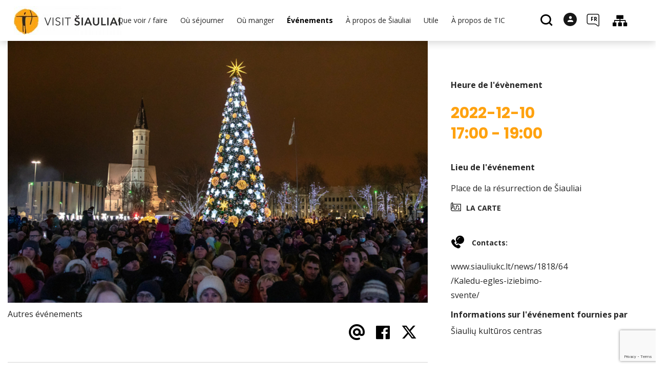

--- FILE ---
content_type: text/html; charset=UTF-8
request_url: https://www.visitsiauliai.lt/fr/events-event/id-3052/
body_size: 20110
content:
<!DOCTYPE HTML >
<html lang="fr">
<head>
    <meta http-equiv="content-type" content="text/html; charset=UTF-8"/>
    <meta name="viewport" content="width=device-width, initial-scale=1.0, user-scalable=0"/>
    <title></title>
    <meta property="og:title" content=""/>
                <meta property="fb:app_id" content="1724584577685698"/>
        <meta property="og:type" content="article"/>
        <meta property="og:description" content=""/>
        <meta property="og:url" content="https://www.visitsiauliai.lt/fr/events-event/id-3052/"/>
                <meta property="og:image" content="https://www.visitsiauliai.lt/data/events/sharing/263475718_6657772690931645_7672882303704640704_n.jpg"/>
        <meta property="og:image:width" content="600"/>
        <meta property="og:image:height" content="600"/>
    
            <link rel="shortcut icon" type="image/png"
              href="https://www.visitsiauliai.lt/data/settings/favicon/favSiauliu.jpg"/>
        <link rel="stylesheet" href="https://stackpath.bootstrapcdn.com/bootstrap/4.1.3/css/bootstrap.min.css"
          integrity="sha384-MCw98/SFnGE8fJT3GXwEOngsV7Zt27NXFoaoApmYm81iuXoPkFOJwJ8ERdknLPMO"
          crossorigin="anonymous">
            <link rel="stylesheet"
              href="https://www.visitsiauliai.lt/templates/bebras/siauliai/css/style.css?v=1769004134">
    
    
        
        <script>
        var cookie_text = '##cookie_text##';
        var cookie_link_text = '##cookie_link_text##';
        var cookie_link = 'https://www.visitsiauliai.lt/fr/page/politique-de-cookie/';
        var cookie_close_text = 'Je suis d'accord';
    </script>
    <script type="text/javascript" id="cookieinfo"
            src="https://www.visitsiauliai.lt/templates/js/cookieinfo.js?v=1769004134">
    </script>

    <link rel="canonical" href="https://www.visitsiauliai.lt/fr/events-event/id-3052/"/>
    <link rel="alternate" href="https://www.visitsiauliai.lt/renginys/kaledu-egles-iziebimo-svente/" hreflang="lt-lt"/>


<script type="application/ld+json">{"@context":"http://schema.org","@type":"BreadcrumbList","itemListElement":[{"@type":"ListItem","position":1,"name":"PAGE PRINCIPALE","item":"https://www.visitsiauliai.lt/fr/page-principale/"},{"@type":"ListItem","position":2,"name":"\u00c9v\u00e9nements","item":"https://www.visitsiauliai.lt/fr/"},{"@type":"ListItem","position":3,"name":"Autres \u00e9v\u00e9nements","item":"https://www.visitsiauliai.lt/fr/autres-v-nements/"},{"@type":"ListItem","position":4,"name":"","item":"https://www.visitsiauliai.lt/fr/events-event/id-3052/"}]}</script>
    
    <script type="text/javascript" src="https://www.visitsiauliai.lt/templates/bebras/js/jquery-2.1.3.min.js"></script>
<script type="text/javascript" src="https://www.visitsiauliai.lt/templates/bebras/js/jquery.mmenu.all.js" ></script>
<script src="https://www.visitsiauliai.lt/templates/js/jquery/jquery.sumoselect.min.js"></script>
<script type="text/javascript" src="https://www.visitsiauliai.lt/templates/bebras/js/lazysizes.min.js"></script>
<script type="text/javascript" src="https://www.visitsiauliai.lt/templates/bebras/js/bootstrap.min.js"></script>
<script type="text/javascript" src="https://www.visitsiauliai.lt/templates/bebras/js/jquery.sticky-kit.min.js"></script>
<script type="text/javascript" src="https://www.visitsiauliai.lt/templates/bebras/js/swiper/swiper-bundle.min.js" ></script>
<script type="text/javascript" src="https://www.visitsiauliai.lt/templates/bebras/js/jquery.magnific-popup.min.js"></script>
<script type="text/javascript" src="https://www.visitsiauliai.lt/templates/bebras/js/collapse.js"></script>
<script src="https://www.visitsiauliai.lt/templates/js/request.js"></script>
<script type="text/javascript" src="https://www.visitsiauliai.lt/templates/js/loading.js"></script>
<script src="https://www.visitsiauliai.lt/templates/bebras/js/user.js?v=1.1"></script>
<script src="https://www.visitsiauliai.lt/templates/js/jquery/jquery-ui.min.js"></script>
<script type="text/javascript" src="https://www.visitsiauliai.lt/templates/bebras/js/perfect-scrollbar.min.js"></script>


    <script type="text/javascript" src="https://www.visitsiauliai.lt/templates/bebras/js/nouislider.min.js"></script>
        <script type="text/javascript" src="https://www.visitsiauliai.lt/templates/bebras/js/popper.min.js"></script>
    <script type="text/javascript" src="https://cdnjs.cloudflare.com/ajax/libs/ekko-lightbox/5.3.0/ekko-lightbox.min.js"></script>
    <script type="text/javascript" src="https://www.visitsiauliai.lt/templates/bebras/js/jquery.justifiedGallery.min.js"></script>
    <script type="text/javascript" src="https://www.visitsiauliai.lt/templates/bebras/js/jquery.scrollLock.js"></script>
    <script src="https://www.visitsiauliai.lt/templates/js/likedislike.js"></script>
    <script src="https://www.visitsiauliai.lt/templates/js/List/List.js?v=1769004134"></script>
    <script src="https://www.visitsiauliai.lt/templates/js/fullscreen.js"></script>
    <script src="https://www.visitsiauliai.lt/templates/js/multiple_trips.js"></script>
    <script src="https://www.visitsiauliai.lt/templates/fancybox-3.5.7/jquery.fancybox.min.js"></script>
    <script src="https://www.visitsiauliai.lt/templates/swipebox/js/jquery.swipebox.js"></script>


<link href="https://www.visitsiauliai.lt/templates/js/video-js/video-js.min.css" rel="stylesheet">
<script src="https://www.visitsiauliai.lt/templates/js/video-js/video.min.js"></script>

        <link rel="stylesheet" href="https://www.visitsiauliai.lt/templates/css/leaflet.css" crossorigin=""/>
<link rel="stylesheet" href="https://www.visitsiauliai.lt/templates/css/leaflet-custom-style.css?v=1769004134" crossorigin=""/>
<script src="https://www.visitsiauliai.lt/templates/js/leaflet.js" crossorigin=""></script>

<link rel="stylesheet" href="https://www.visitsiauliai.lt/templates/css/MarkerCluster.css" />

<link rel="stylesheet" href="https://www.visitsiauliai.lt/templates/css/MarkerCluster.Default.css" />

<!--[if lte IE 8]><link rel="stylesheet" href="https://leaflet.github.io/Leaflet.markercluster/dist/MarkerCluster.Default.ie.css" /><![endif]-->
<script src="https://www.visitsiauliai.lt/templates/js/leaflet.markercluster-src.js"></script>


<script type="text/javascript">
    base_url = 'https://www.visitsiauliai.lt/';
    window.lid = '8';
    window.base_url = 'https://www.visitsiauliai.lt/';
    window.base_url_lang = 'https://www.visitsiauliai.lt/fr/';
    window.base_url_root = 'https://www.visitsiauliai.lt/';
</script>
<script type="text/javascript" src="https://www.visitsiauliai.lt/templates/js/leafletMap.js?v=1769004134"></script>
<link rel="stylesheet" href="https://www.visitsiauliai.lt/templates/css/leafletMap.css?v=1769004134" />



</head>
<body class="initial-load">

<script type="text/javascript">
var _userway_config = {
account: 'i9dCg5OA4M'
};
</script>
<script type="text/javascript" src="https://cdn.userway.org/widget.js"></script>



<script>
  // Netrinti !
  document.addEventListener("DOMContentLoaded", function () {
    const buttons = document.querySelectorAll('.registracijos-mygtukas');

    buttons.forEach(btn => {
      // Pradinis bounce efektas (vienkartinis)
      btn.animate([
        { transform: 'scale(1)', offset: 0 },
        { transform: 'scale(1.1)', offset: 0.3 },
        { transform: 'scale(0.95)', offset: 0.6 },
        { transform: 'scale(1)', offset: 1 }
      ], {
        duration: 600,
        easing: 'ease-out'
      });

      // Hover efektas
      btn.addEventListener("mouseover", function () {
        btn.style.backgroundColor = "#0086c3";
        btn.style.boxShadow = "0 0 10px #00a4e0";
      });

      btn.addEventListener("mouseout", function () {
        btn.style.backgroundColor = "#00a4e0";
        btn.style.boxShadow = "0 0 0 transparent";
      });
    });
  });
</script>

<script>
// Netrinti !
document.addEventListener("DOMContentLoaded", function () {
    const links = document.querySelectorAll('a[href*="Informacija%20lengvai%20suprantama%20kalba%20TIC.pdf"]');
    
    links.forEach(link => {
        const menuTitle = link.querySelector(".sub-menu-title");
        if (menuTitle) {
            const img = document.createElement("img");
            img.src = "https://www.visitsiauliai.lt/data/ckfinder/files/ilsk.jpg";
            img.alt = "Informacija lengvai suprantama kalba";
            img.style.width = "30px"; // adjust size if needed
            img.style.marginRight = "8px";
            menuTitle.prepend(img);
        }
    });
});

</script>
<header class="header">
    <div class="container">
        <a class="top-nav-mobile-toggle" href="#mobile-menu"><span class="bebras-icon-Menu"></span><span class="sr-only">Institution budgétaire Centre d'information touristique de Šiauliai<br>Rue Vilniaus. 213-90, LT-76348 Šiauliai</span></a>
        <div class="logo clearfix">
            <a class="navbar-link" href="https://www.visitsiauliai.lt/fr/">
                <img src="https://www.visitsiauliai.lt/data/settings/logo/visit_siauliai_logotipas_h_1__001.jpg"
                     alt="Institution budgétaire Centre d'information touristique de Šiauliai<br>Rue Vilniaus. 213-90, LT-76348 Šiauliai">
            </a>
        </div>
            <div class="mobile-menu" id="mobile-menu">
        <ul class="left-menu">
                                                                    <li>
                                                                                    <span class=" ">Que voir / faire</span>
                                                                                <ul>
                    <li>
                                    <a href="https://www.visitsiauliai.lt/fr/page-principale/"  class="">
                        Que voir / faire
                    </a>
                            </li>
        
                                <li >

                                    <a href="https://www.visitsiauliai.lt/fr/points-d-interet/"                    >
                        Lieux à visiter
                    </a>
                                
            </li>
                                                                <li >

                                    <span class=" ">Itinéraires</span>
                                    <ul>
                    <li>
                <a href="https://www.visitsiauliai.lt/fr/itineraires/"  class="191 281 ">
                    Itinéraires
                </a>
            </li>
        
                                <li >

                                    <a href="https://www.visitsiauliai.lt/fr/page/le-chemin-du-soleil/"                    >
                        Le chemin du soleil
                    </a>
                                
            </li>
                        </ul>

            </li>
                                            <li >

                                    <a href="https://www.visitsiauliai.lt/fr/divertissement-quoi-agir/"                    >
                        Loisirs
                    </a>
                                
            </li>
                                            <li >

                                    <a href="https://www.visitsiauliai.lt/fr/ducation/"                    >
                        Éducation
                    </a>
                                
            </li>
                        </ul>
                    </li>
                                                                                    <li>
                                                                                    <span class=" ">Où séjourner</span>
                                                                                <ul>
                    <li>
                                    <a href="https://www.visitsiauliai.lt/fr/"  class="">
                        Où séjourner
                    </a>
                            </li>
        
                                <li >

                                    <a href="https://www.visitsiauliai.lt/fr/?filterForm[category][12]=12"                    >
                        Hôtels
                    </a>
                                
            </li>
                                            <li >

                                    <a href="https://www.visitsiauliai.lt/fr/?filterForm[category][11]=11"                    >
                        Maison d'hôtes
                    </a>
                                
            </li>
                                            <li >

                                    <a href="https://www.visitsiauliai.lt/fr/?filterForm[category][122]=122"                    >
                        Appartements
                    </a>
                                
            </li>
                                            <li >

                                    <a href="https://www.visitsiauliai.lt/fr/?filterForm[category][121]=121"                    >
                        Motels
                    </a>
                                
            </li>
                                            <li >

                                    <a href="https://www.visitsiauliai.lt/fr/?filterForm[category][119]=119"                    >
                        Auberge de jeunesse
                    </a>
                                
            </li>
                                            <li >

                                    <a href="https://www.visitsiauliai.lt/fr/?filterForm[category][4]=4"                    >
                        Tourisme de campagne
                    </a>
                                
            </li>
                                            <li >

                                    <a href="https://www.visitsiauliai.lt/fr/?filterForm[category][13]=13"                    >
                        Campings
                    </a>
                                
            </li>
                                            <li >

                                    <a href="https://www.visitsiauliai.lt/fr/?filterForm[category][123]=123"                    >
                        Terrains de camping
                    </a>
                                
            </li>
                        </ul>
                    </li>
                                                                                    <li>
                                                                                    <span class=" ">Où manger</span>
                                                                                <ul>
                    <li>
                                    <a href="https://www.visitsiauliai.lt/fr/nourriture/"  class="">
                        Où manger
                    </a>
                            </li>
        
                                <li >

                                    <a href="https://www.visitsiauliai.lt/fr/nourriture/?filterForm[category][110]=110"                    >
                        Cuisine lituanienne
                    </a>
                                
            </li>
                                            <li >

                                    <a href="https://www.visitsiauliai.lt/fr/nourriture/?filterForm[category][32]=32"                    >
                        Restaurants
                    </a>
                                
            </li>
                                            <li >

                                    <a href="https://www.visitsiauliai.lt/fr/nourriture/?filterForm[category][33]=33"                    >
                        Le café
                    </a>
                                
            </li>
                                            <li >

                                    <a href="https://www.visitsiauliai.lt/fr/nourriture/?filterForm[category][56]=56"                    >
                        Les bars
                    </a>
                                
            </li>
                                            <li >

                                    <a href="https://www.visitsiauliai.lt/fr/nourriture/?filterForm[category][140]=140"                    >
                        Cantine
                    </a>
                                
            </li>
                                            <li >

                                    <a href="https://www.visitsiauliai.lt/fr/nourriture/?filterForm[category][35]=35"                    >
                        Pizzerias
                    </a>
                                
            </li>
                                            <li >

                                    <a href="https://www.visitsiauliai.lt/fr/nourriture/?filterForm[category][61]=61"                    >
                        Restauration rapide
                    </a>
                                
            </li>
                                            <li >

                                    <a href="https://www.visitsiauliai.lt/fr/nourriture/?filterForm[category][124]=124"                    >
                        Cuisine végétarienne
                    </a>
                                
            </li>
                        </ul>
                    </li>
                                                                                    <li>
                                                    <a href="https://www.visitsiauliai.lt/fr/"  class="selected" >
                                Événements
                            </a>
                                                                    </li>
                                                                                    <li>
                                                                                    <span class=" ">À propos de Šiauliai</span>
                                                                                <ul>
                    <li>
                                                                                                                        <a href="http://siauliuistorija.lt/" class="">
                                    À propos de Šiauliai
                                </a>
                                                                                </li>
        
                                <li >

                                    <a href="http://siauliuistorija.lt/"                    target="_blank">
                        Histoire de la ville de Šiauliai
                    </a>
                                
            </li>
                                                                <li >

                                    <a href="https://www.visitsiauliai.lt/fr/page/faits-et-chiffres/"                    >
                        Faits et chiffres
                    </a>
                                
            </li>
                                            <li >

                                    <a href="https://www.visitsiauliai.lt/fr/des-publications-1/"                    >
                        Des publications
                    </a>
                                
            </li>
                                            </ul>
                    </li>
                                                                                    <li>
                                                                                    <span class=" ">Utile</span>
                                                                                <ul>
                    <li>
                                    <a href="https://www.visitsiauliai.lt/fr/#"  class="">
                        Utile
                    </a>
                            </li>
        
                                                    <li >

                                    <a href="https://www.visitsiauliai.lt/fr/page/comment-s-y-rendre/"                    >
                        Comment s'y rendre
                    </a>
                                
            </li>
                                            <li >

                                    <a href="https://www.visitsiauliai.lt/fr/page/contacts-pertinents/"                    >
                        Contacts utiles
                    </a>
                                
            </li>
                                            <li >

                                    <a href="https://www.visitsiauliai.lt/fr/page/transports-en-commun/"                    >
                        Transports en commun
                    </a>
                                
            </li>
                                            <li >

                                    <a href="https://www.visitsiauliai.lt/fr/page/parkings-de-bus/"                    >
                        Parkings de bus
                    </a>
                                
            </li>
                                            <li >

                                    <a href="https://www.visitsiauliai.lt/fr/page/taxi/"                    >
                        Taxi
                    </a>
                                
            </li>
                                            <li >

                                    <a href="https://www.visitsiauliai.lt/fr/page/location-de-voiture/"                    >
                        Location de voiture
                    </a>
                                
            </li>
                                            <li >

                                    <a href="https://www.visitsiauliai.lt/fr/page/location-de-bus-1/"                    >
                        Location de bus
                    </a>
                                
            </li>
                                            <li >

                                    <a href="https://www.visitsiauliai.lt/fr/page/organisateurs-de-voyages-et-agences/"                    >
                        Tour opérateurs et agences
                    </a>
                                
            </li>
                                            <li >

                                    <a href="https://www.visitsiauliai.lt/fr/page/souvenirs/"                    >
                        Souvenirs
                    </a>
                                
            </li>
                                            <li >

                                    <a href="https://www.visitsiauliai.lt/fr/"                    >
                        Des conférences
                    </a>
                                
            </li>
                                            <li >

                                    <a href="https://www.visitsiauliai.lt/fr/page/application-mobile/"                    >
                        Application mobile
                    </a>
                                
            </li>
                                            <li >

                                    <a href="https://www.visitsiauliai.lt/leidiniai"                    >
                        Publications
                    </a>
                                
            </li>
                                                                </ul>
                    </li>
                                                                                    <li>
                                                                                    <span class=" ">À propos de TIC</span>
                                                                                <ul>
                    <li>
                                    <a href="https://www.visitsiauliai.lt/fr/#"  class="">
                        À propos de TIC
                    </a>
                            </li>
        
                                <li >

                                    <a href="https://www.visitsiauliai.lt/fr/page/propos-de-nous/"                    >
                        À propos de nous
                    </a>
                                
            </li>
                                                                                                                                                                                                                                                    <li >

                                    <a href="https://www.visitsiauliai.lt/fr/page/heures-de-travail/"                    >
                        Heures de travail
                    </a>
                                
            </li>
                                                                                                                                                                    <li >

                                    <a href="https://www.visitsiauliai.lt/fr/arbre/"                    >
                        Base de données
                    </a>
                                
            </li>
                                            </ul>
                    </li>
                                    </ul>
        <div class='mobile-language-switch' id="appendable-language-switch">
            <ul>
                                                        <li><a class='' href='https://www.visitsiauliai.lt/renginys/kaledu-egles-iziebimo-svente/'>
                            <div class='language-img'><img src='https://www.visitsiauliai.lt/templates/bebras/img/blank.gif'
                                                           class='flag flag-lt' alt="flag-icon Lietuvių"></div>
                            Lietuvių</a></li>
                                                        <li><a class='' href='https://www.visitsiauliai.lt/lv/events-event/id-3052/'>
                            <div class='language-img'><img src='https://www.visitsiauliai.lt/templates/bebras/img/blank.gif'
                                                           class='flag flag-lv' alt="flag-icon Latviešu"></div>
                            Latviešu</a></li>
                                                        <li><a class='selected' href='https://www.visitsiauliai.lt/fr/events-event/id-3052/'>
                            <div class='language-img'><img src='https://www.visitsiauliai.lt/templates/bebras/img/blank.gif'
                                                           class='flag flag-fr' alt="flag-icon Française"></div>
                            Française</a></li>
                                                        <li><a class='' href='https://www.visitsiauliai.lt/en/events-event/id-3052/'>
                            <div class='language-img'><img src='https://www.visitsiauliai.lt/templates/bebras/img/blank.gif'
                                                           class='flag flag-en' alt="flag-icon English"></div>
                            English</a></li>
                                                        <li><a class='' href='https://www.visitsiauliai.lt/ru/events-event/id-3052/'>
                            <div class='language-img'><img src='https://www.visitsiauliai.lt/templates/bebras/img/blank.gif'
                                                           class='flag flag-ru' alt="flag-icon Русский"></div>
                            Русский</a></li>
                                                        <li><a class='' href='https://www.visitsiauliai.lt/de/events-event/id-3052/'>
                            <div class='language-img'><img src='https://www.visitsiauliai.lt/templates/bebras/img/blank.gif'
                                                           class='flag flag-de' alt="flag-icon Deutsch"></div>
                            Deutsch</a></li>
                            </ul>
        </div>
        <div class='mobile-account-block' id="menu-account-block">
    <ul class='mm-listview'>
        <li class='account-name'>
            <a class='selected'>
                <span>
                                            <span class="bebras-icon-avatar"></span>
                                    </span>
                 
            </a>
        </li>
                            <li>
                <a href="https://www.visitsiauliai.lt/fr/mes-voyages/"><span></span>Mes voyages</a>
            </li>
                    <li>
                <a href="https://www.visitsiauliai.lt/fr/chariot/"><span></span>Panier</a>
            </li>
                    <li>
                <a href="https://www.visitsiauliai.lt/fr/historique-des-commandes/"><span></span>Les commandes</a>
            </li>
                    <li>
                <a href="https://www.visitsiauliai.lt/fr/"><span></span>Editer le profil</a>
            </li>
                <li>
            <a href="javascript:;" onclick ="return logout();"><span></span>Se déconnecter</a>
        </li>
    </ul>
</div>
        <div class="close-mm"><span class="bebras-icon-close"></span></div>
    </div>
    <div class="menu-con">
        <nav id="my-menu" class="main-menu clearfix" >
            <ul class="left-menu">
                                                                                    <li tabindex="0" class="                                                            sub-menu-parent                                                         submenu-standart"
                        >
                                                            <a tabindex="-1" href="https://www.visitsiauliai.lt/fr/page-principale/" >
                                    Que voir / faire
                                </a>
                                                            <div class="scroll">
        <div class="sub-menu-list">
                                                <div class="nav-column">
                        <a class="" href="https://www.visitsiauliai.lt/fr/points-d-interet/" target="">                                                        <div class="sub-menu-title">
                                Lieux à visiter
                            </div>
                            </a>                                            </div>
                                                                                            <div class="nav-column">
                        <a class="" href="https://www.visitsiauliai.lt/fr/itineraires/" target="">                                                        <div class="sub-menu-title">
                                Itinéraires
                            </div>
                            </a>                                                    <ul>
                                                                                                        <li ><a href="https://www.visitsiauliai.lt/fr/page/le-chemin-du-soleil/">Le chemin du soleil</a></li>
                                                                                                </ul>
                                            </div>
                                                                <div class="nav-column">
                        <a class="" href="https://www.visitsiauliai.lt/fr/divertissement-quoi-agir/" target="">                                                        <div class="sub-menu-title">
                                Loisirs
                            </div>
                            </a>                                            </div>
                                                                <div class="nav-column">
                        <a class="" href="https://www.visitsiauliai.lt/fr/ducation/" target="">                                                        <div class="sub-menu-title">
                                Éducation
                            </div>
                            </a>                                            </div>
                                    </div>
    </div>

                        </li>
                                                                                                        <li tabindex="0" class="                                                            sub-menu-parent                                                         "
                        >
                                                            <a tabindex="-1" href="https://www.visitsiauliai.lt/fr/" >
                                    Où séjourner
                                </a>
                                                        <div class=" scroll" >
    <div class="sub-menu-list tourism_category">
                        <div class="nav-column">
                <a href="https://www.visitsiauliai.lt/fr/?filterForm[category][12]=12">
                                        <div class="sub-menu-img">
                        <div></div>
                        <img data-sizes="auto" class="image lazyload"
                            src="[data-uri]"
                            data-src="https://www.visitsiauliai.lt/templates/images/no_photo/660x440.jpg"
                            data-srcset="
                                                            https://www.visitsiauliai.lt/data/tourism/categories/list/vilnius2_1__1_.jpg 289w,
                                                                                        https://www.visitsiauliai.lt/data/tourism/categories/mobile/vilnius2_1__1_.jpg  600w
                            "
                            alt="Hôtels"
                        >
                    </div>
                                        <div class="turism-title-box">
                        <div class="sub-menu-title">Hôtels</div>
                        <div class="suggestions">Objets: 17</div>
                    </div>
                </a>
            </div>
                                <div class="nav-column">
                <a href="https://www.visitsiauliai.lt/fr/?filterForm[category][11]=11">
                                        <div class="sub-menu-img">
                        <div></div>
                        <img data-sizes="auto" class="image lazyload"
                            src="[data-uri]"
                            data-src="https://www.visitsiauliai.lt/templates/images/no_photo/660x440.jpg"
                            data-srcset="
                                                            https://www.visitsiauliai.lt/data/tourism/categories/list/sveciu_namai.jpg 289w,
                                                                                        https://www.visitsiauliai.lt/data/tourism/categories/mobile/sveciu_namai.jpg  600w
                            "
                            alt="Maison d'hôtes"
                        >
                    </div>
                                        <div class="turism-title-box">
                        <div class="sub-menu-title">Maison d'hôtes</div>
                        <div class="suggestions">Objets: 12</div>
                    </div>
                </a>
            </div>
                                <div class="nav-column">
                <a href="https://www.visitsiauliai.lt/fr/?filterForm[category][122]=122">
                                        <div class="sub-menu-img">
                        <div></div>
                        <img data-sizes="auto" class="image lazyload"
                            src="[data-uri]"
                            data-src="https://www.visitsiauliai.lt/templates/images/no_photo/660x440.jpg"
                            data-srcset="
                                                            https://www.visitsiauliai.lt/data/tourism/categories/list/apartamentai.jpg 289w,
                                                                                        https://www.visitsiauliai.lt/data/tourism/categories/mobile/apartamentai.jpg  600w
                            "
                            alt="Appartements"
                        >
                    </div>
                                        <div class="turism-title-box">
                        <div class="sub-menu-title">Appartements</div>
                        <div class="suggestions">Objets: 17</div>
                    </div>
                </a>
            </div>
                                <div class="nav-column">
                <a href="https://www.visitsiauliai.lt/fr/?filterForm[category][121]=121">
                                        <div class="sub-menu-img">
                        <div></div>
                        <img data-sizes="auto" class="image lazyload"
                            src="[data-uri]"
                            data-src="https://www.visitsiauliai.lt/templates/images/no_photo/660x440.jpg"
                            data-srcset="
                                                            https://www.visitsiauliai.lt/data/tourism/categories/list/moteliai.jpg 289w,
                                                                                        https://www.visitsiauliai.lt/data/tourism/categories/mobile/moteliai.jpg  600w
                            "
                            alt="Motels"
                        >
                    </div>
                                        <div class="turism-title-box">
                        <div class="sub-menu-title">Motels</div>
                        <div class="suggestions">Objets: 8</div>
                    </div>
                </a>
            </div>
                                <div class="nav-column">
                <a href="https://www.visitsiauliai.lt/fr/?filterForm[category][119]=119">
                                        <div class="sub-menu-img">
                        <div></div>
                        <img data-sizes="auto" class="image lazyload"
                            src="[data-uri]"
                            data-src="https://www.visitsiauliai.lt/templates/images/no_photo/660x440.jpg"
                            data-srcset="
                                                            https://www.visitsiauliai.lt/data/tourism/categories/list/nakvynes_namai.jpg 289w,
                                                                                        https://www.visitsiauliai.lt/data/tourism/categories/mobile/nakvynes_namai.jpg  600w
                            "
                            alt="Auberge de jeunesse"
                        >
                    </div>
                                        <div class="turism-title-box">
                        <div class="sub-menu-title">Auberge de jeunesse</div>
                        <div class="suggestions">Objets: 9</div>
                    </div>
                </a>
            </div>
                                <div class="nav-column">
                <a href="https://www.visitsiauliai.lt/fr/?filterForm[category][4]=4">
                                        <div class="sub-menu-img">
                        <div></div>
                        <img data-sizes="auto" class="image lazyload"
                            src="[data-uri]"
                            data-src="https://www.visitsiauliai.lt/templates/images/no_photo/660x440.jpg"
                            data-srcset="
                                                            https://www.visitsiauliai.lt/data/tourism/categories/list/gradiali_ezero_vila_1__1_.jpg 289w,
                                                                                        https://www.visitsiauliai.lt/data/tourism/categories/mobile/gradiali_ezero_vila_1__1_.jpg  600w
                            "
                            alt="Tourisme de campagne"
                        >
                    </div>
                                        <div class="turism-title-box">
                        <div class="sub-menu-title">Tourisme de campagne</div>
                        <div class="suggestions">Objets: 24</div>
                    </div>
                </a>
            </div>
                                <div class="nav-column">
                <a href="https://www.visitsiauliai.lt/fr/?filterForm[category][13]=13">
                                        <div class="sub-menu-img">
                        <div></div>
                        <img data-sizes="auto" class="image lazyload"
                            src="[data-uri]"
                            data-src="https://www.visitsiauliai.lt/templates/images/no_photo/660x440.jpg"
                            data-srcset="
                                                            https://www.visitsiauliai.lt/data/tourism/categories/list/ajeryne_1__1_.jpg 289w,
                                                                                        https://www.visitsiauliai.lt/data/tourism/categories/mobile/ajeryne_1__1_.jpg  600w
                            "
                            alt="Campings"
                        >
                    </div>
                                        <div class="turism-title-box">
                        <div class="sub-menu-title">Campings</div>
                        <div class="suggestions">Objets: 2</div>
                    </div>
                </a>
            </div>
                                <div class="nav-column">
                <a href="https://www.visitsiauliai.lt/fr/?filterForm[category][123]=123">
                                        <div class="sub-menu-img">
                        <div></div>
                        <img data-sizes="auto" class="image lazyload"
                            src="[data-uri]"
                            data-src="https://www.visitsiauliai.lt/templates/images/no_photo/660x440.jpg"
                            data-srcset="
                                                            https://www.visitsiauliai.lt/data/tourism/categories/list/stovyklavietes.jpg 289w,
                                                                                        https://www.visitsiauliai.lt/data/tourism/categories/mobile/stovyklavietes.jpg  600w
                            "
                            alt="Terrains de camping"
                        >
                    </div>
                                        <div class="turism-title-box">
                        <div class="sub-menu-title">Terrains de camping</div>
                        <div class="suggestions">Objets: 4</div>
                    </div>
                </a>
            </div>
                </div>
</div>

                        </li>
                                                                                                        <li tabindex="0" class="                                                            sub-menu-parent                                                         "
                        >
                                                            <a tabindex="-1" href="https://www.visitsiauliai.lt/fr/nourriture/" >
                                    Où manger
                                </a>
                                                        <div class=" scroll" >
    <div class="sub-menu-list tourism_category">
                        <div class="nav-column">
                <a href="https://www.visitsiauliai.lt/fr/nourriture/?filterForm[category][110]=110">
                                        <div class="sub-menu-img">
                        <div></div>
                        <img data-sizes="auto" class="image lazyload"
                            src="[data-uri]"
                            data-src="https://www.visitsiauliai.lt/templates/images/no_photo/660x440.jpg"
                            data-srcset="
                                                            https://www.visitsiauliai.lt/data/tourism/categories/list/saldus_saltibarsciai_74768908_001.jpg 289w,
                                                                                        https://www.visitsiauliai.lt/data/tourism/categories/mobile/saldus_saltibarsciai_74768908_001.jpg  600w
                            "
                            alt="Cuisine lituanienne"
                        >
                    </div>
                                        <div class="turism-title-box">
                        <div class="sub-menu-title">Cuisine lituanienne</div>
                        <div class="suggestions">Objets: 24</div>
                    </div>
                </a>
            </div>
                                <div class="nav-column">
                <a href="https://www.visitsiauliai.lt/fr/nourriture/?filterForm[category][32]=32">
                                        <div class="sub-menu-img">
                        <div></div>
                        <img data-sizes="auto" class="image lazyload"
                            src="[data-uri]"
                            data-src="https://www.visitsiauliai.lt/templates/images/no_photo/660x440.jpg"
                            data-srcset="
                                                            https://www.visitsiauliai.lt/data/tourism/categories/list/rsz_nr_6_1_.jpg 289w,
                                                                                        https://www.visitsiauliai.lt/data/tourism/categories/mobile/rsz_nr_6_1_.jpg  600w
                            "
                            alt="Restaurants"
                        >
                    </div>
                                        <div class="turism-title-box">
                        <div class="sub-menu-title">Restaurants</div>
                        <div class="suggestions">Objets: 27</div>
                    </div>
                </a>
            </div>
                                <div class="nav-column">
                <a href="https://www.visitsiauliai.lt/fr/nourriture/?filterForm[category][33]=33">
                                        <div class="sub-menu-img">
                        <div></div>
                        <img data-sizes="auto" class="image lazyload"
                            src="[data-uri]"
                            data-src="https://www.visitsiauliai.lt/templates/images/no_photo/660x440.jpg"
                            data-srcset="
                                                            https://www.visitsiauliai.lt/data/tourism/categories/list/35.jpg 289w,
                                                                                        https://www.visitsiauliai.lt/data/tourism/categories/mobile/35.jpg  600w
                            "
                            alt="Le café"
                        >
                    </div>
                                        <div class="turism-title-box">
                        <div class="sub-menu-title">Le café</div>
                        <div class="suggestions">Objets: 57</div>
                    </div>
                </a>
            </div>
                                <div class="nav-column">
                <a href="https://www.visitsiauliai.lt/fr/nourriture/?filterForm[category][56]=56">
                                        <div class="sub-menu-img">
                        <div></div>
                        <img data-sizes="auto" class="image lazyload"
                            src="[data-uri]"
                            data-src="https://www.visitsiauliai.lt/templates/images/no_photo/660x440.jpg"
                            data-srcset="
                                                            https://www.visitsiauliai.lt/data/tourism/categories/list/barai.jpg 289w,
                                                                                        https://www.visitsiauliai.lt/data/tourism/categories/mobile/barai.jpg  600w
                            "
                            alt="Les bars"
                        >
                    </div>
                                        <div class="turism-title-box">
                        <div class="sub-menu-title">Les bars</div>
                        <div class="suggestions">Objets: 25</div>
                    </div>
                </a>
            </div>
                                <div class="nav-column">
                <a href="https://www.visitsiauliai.lt/fr/nourriture/?filterForm[category][140]=140">
                                        <div class="sub-menu-img">
                        <div></div>
                        <img data-sizes="auto" class="image lazyload"
                            src="[data-uri]"
                            data-src="https://www.visitsiauliai.lt/templates/images/no_photo/660x440.jpg"
                            data-srcset="
                                                            https://www.visitsiauliai.lt/data/tourism/categories/list/zemaicio_cepelinai.jpg 289w,
                                                                                        https://www.visitsiauliai.lt/data/tourism/categories/mobile/zemaicio_cepelinai.jpg  600w
                            "
                            alt="Cantine"
                        >
                    </div>
                                        <div class="turism-title-box">
                        <div class="sub-menu-title">Cantine</div>
                        <div class="suggestions">Objets: 13</div>
                    </div>
                </a>
            </div>
                                <div class="nav-column">
                <a href="https://www.visitsiauliai.lt/fr/nourriture/?filterForm[category][35]=35">
                                        <div class="sub-menu-img">
                        <div></div>
                        <img data-sizes="auto" class="image lazyload"
                            src="[data-uri]"
                            data-src="https://www.visitsiauliai.lt/templates/images/no_photo/660x440.jpg"
                            data-srcset="
                                                            https://www.visitsiauliai.lt/data/tourism/categories/list/pica_mafijos_vilniuje.jpg 289w,
                                                                                        https://www.visitsiauliai.lt/data/tourism/categories/mobile/pica_mafijos_vilniuje.jpg  600w
                            "
                            alt="Pizzerias"
                        >
                    </div>
                                        <div class="turism-title-box">
                        <div class="sub-menu-title">Pizzerias</div>
                        <div class="suggestions">Objets: 21</div>
                    </div>
                </a>
            </div>
                                <div class="nav-column">
                <a href="https://www.visitsiauliai.lt/fr/nourriture/?filterForm[category][61]=61">
                                        <div class="sub-menu-img">
                        <div></div>
                        <img data-sizes="auto" class="image lazyload"
                            src="[data-uri]"
                            data-src="https://www.visitsiauliai.lt/templates/images/no_photo/660x440.jpg"
                            data-srcset="
                                                            https://www.visitsiauliai.lt/data/tourism/categories/list/greitas_maistas.jpeg 289w,
                                                                                        https://www.visitsiauliai.lt/data/tourism/categories/mobile/greitas_maistas.jpeg  600w
                            "
                            alt="Restauration rapide"
                        >
                    </div>
                                        <div class="turism-title-box">
                        <div class="sub-menu-title">Restauration rapide</div>
                        <div class="suggestions">Objets: 19</div>
                    </div>
                </a>
            </div>
                                <div class="nav-column">
                <a href="https://www.visitsiauliai.lt/fr/nourriture/?filterForm[category][124]=124">
                                        <div class="sub-menu-img">
                        <div></div>
                        <img data-sizes="auto" class="image lazyload"
                            src="[data-uri]"
                            data-src="https://www.visitsiauliai.lt/templates/images/no_photo/660x440.jpg"
                            data-srcset="
                                                            https://www.visitsiauliai.lt/data/tourism/categories/list/vegetariska.jpg 289w,
                                                                                        https://www.visitsiauliai.lt/data/tourism/categories/mobile/vegetariska.jpg  600w
                            "
                            alt="Cuisine végétarienne"
                        >
                    </div>
                                        <div class="turism-title-box">
                        <div class="sub-menu-title">Cuisine végétarienne</div>
                        <div class="suggestions">Objets: 5</div>
                    </div>
                </a>
            </div>
                </div>
</div>

                        </li>
                                                                                                        <li tabindex="0" class="selected                                                         submenu-standart"
                        >
                                                            <a tabindex="-1" href="https://www.visitsiauliai.lt/fr/" >
                                    Événements
                                </a>
                                                        
                        </li>
                                                                                                        <li tabindex="0" class="                                                            sub-menu-parent                                                         submenu-standart"
                        >
                                                                                                                                                                                    <a tabindex="-1" href="http://siauliuistorija.lt/">
                                                À propos de Šiauliai
                                            </a>
                                                                                                                                        <div class="scroll">
        <div class="sub-menu-list">
                                                <div class="nav-column">
                        <a class="" href="http://siauliuistorija.lt/" target="_blank">                                                        <div class="sub-menu-title">
                                Histoire de la ville de Šiauliai
                            </div>
                            </a>                                            </div>
                                                                                            <div class="nav-column">
                        <a class="" href="https://www.visitsiauliai.lt/fr/page/faits-et-chiffres/" target="">                                                        <div class="sub-menu-title">
                                Faits et chiffres
                            </div>
                            </a>                                            </div>
                                                                <div class="nav-column">
                        <a class="" href="https://www.visitsiauliai.lt/fr/des-publications-1/" target="">                                                        <div class="sub-menu-title">
                                Des publications
                            </div>
                            </a>                                            </div>
                                                                </div>
    </div>

                        </li>
                                                                                                        <li tabindex="0" class="                                                            sub-menu-parent                                                         "
                        >
                                                            <a tabindex="-1" href="https://www.visitsiauliai.lt/fr/#" >
                                    Utile
                                </a>
                                                            <div class="scroll">
        <div class="sub-menu-list">
                                                                            <div class="nav-column">
                        <a class="" href="https://www.visitsiauliai.lt/fr/page/comment-s-y-rendre/" target="">                                                        <div class="sub-menu-title">
                                Comment s'y rendre
                            </div>
                            </a>                                            </div>
                                                                <div class="nav-column">
                        <a class="" href="https://www.visitsiauliai.lt/fr/page/contacts-pertinents/" target="">                                                        <div class="sub-menu-title">
                                Contacts utiles
                            </div>
                            </a>                                            </div>
                                                                <div class="nav-column">
                        <a class="" href="https://www.visitsiauliai.lt/fr/page/transports-en-commun/" target="">                                                        <div class="sub-menu-title">
                                Transports en commun
                            </div>
                            </a>                                            </div>
                                                                <div class="nav-column">
                        <a class="" href="https://www.visitsiauliai.lt/fr/page/parkings-de-bus/" target="">                                                        <div class="sub-menu-title">
                                Parkings de bus
                            </div>
                            </a>                                            </div>
                                                                <div class="nav-column">
                        <a class="" href="https://www.visitsiauliai.lt/fr/page/taxi/" target="">                                                        <div class="sub-menu-title">
                                Taxi
                            </div>
                            </a>                                            </div>
                                                                <div class="nav-column">
                        <a class="" href="https://www.visitsiauliai.lt/fr/page/location-de-voiture/" target="">                                                        <div class="sub-menu-title">
                                Location de voiture
                            </div>
                            </a>                                            </div>
                                                                <div class="nav-column">
                        <a class="" href="https://www.visitsiauliai.lt/fr/page/location-de-bus-1/" target="">                                                        <div class="sub-menu-title">
                                Location de bus
                            </div>
                            </a>                                            </div>
                                                                <div class="nav-column">
                        <a class="" href="https://www.visitsiauliai.lt/fr/page/organisateurs-de-voyages-et-agences/" target="">                                                        <div class="sub-menu-title">
                                Tour opérateurs et agences
                            </div>
                            </a>                                            </div>
                                                                <div class="nav-column">
                        <a class="" href="https://www.visitsiauliai.lt/fr/page/souvenirs/" target="">                                                        <div class="sub-menu-title">
                                Souvenirs
                            </div>
                            </a>                                            </div>
                                                                <div class="nav-column">
                        <a class="" href="https://www.visitsiauliai.lt/fr/" target="">                                                        <div class="sub-menu-title">
                                Des conférences
                            </div>
                            </a>                                            </div>
                                                                <div class="nav-column">
                        <a class="" href="https://www.visitsiauliai.lt/fr/page/application-mobile/" target="">                                                        <div class="sub-menu-title">
                                Application mobile
                            </div>
                            </a>                                            </div>
                                                                <div class="nav-column">
                        <a class="" href="https://www.visitsiauliai.lt/leidiniai" target="">                                                        <div class="sub-menu-title">
                                Publications
                            </div>
                            </a>                                            </div>
                                                                                            </div>
    </div>

                        </li>
                                                                                                        <li tabindex="0" class="                                                            sub-menu-parent                                                         "
                        >
                                                            <a tabindex="-1" href="https://www.visitsiauliai.lt/fr/#" >
                                    À propos de TIC
                                </a>
                                                            <div class="scroll">
        <div class="sub-menu-list">
                                                <div class="nav-column">
                        <a class="" href="https://www.visitsiauliai.lt/fr/page/propos-de-nous/" target="">                                                        <div class="sub-menu-title">
                                À propos de nous
                            </div>
                            </a>                                            </div>
                                                                                                                                                                                                                                                                                                                                                        <div class="nav-column">
                        <a class="" href="https://www.visitsiauliai.lt/fr/page/heures-de-travail/" target="">                                                        <div class="sub-menu-title">
                                Heures de travail
                            </div>
                            </a>                                            </div>
                                                                                                                                                                                                                                        <div class="nav-column">
                        <a class="" href="https://www.visitsiauliai.lt/fr/arbre/" target="">                                                        <div class="sub-menu-title">
                                Base de données
                            </div>
                            </a>                                            </div>
                                                                </div>
    </div>

                        </li>
                                                </ul>

            <ul class="right-menu">
                                <li class="search-block" id="search-block">
                    <a href="javascript:;" class="bebras-icon-search2" aria-label="Recherche"></a>

<div id="cd-search" class="cd-search search-input" onsubmit="searchSolr()">
    <div class="close-search"></div>
    <form action="https://www.visitsiauliai.lt/fr/recherche/" method="get">
        <input id="searchfield" type="search" name="q" autocomplete="off" class="search-place" placeholder="Recherche">
        <label for="searchfield" class="sr-only">Recherche</label>
    </form>
    <div class="row" id="result-cont"></div>
</div>

                </li>

                <li class="account" id="account-block">
    <a href="#login-pop" class="login-pop">
                    <span class="no-login bebras-icon-avatar"><span class="sr-only"> Connexion</span></span>
            </a>
                <div id="login-pop" class="white-popup-block mfp-hide">
        <div class="login-block">
            <button title="Close (Esc)" type="button" class="mfp-close">×</button>
            <h3>Connexion / Inscription</h3>
            <div class="login-block-container">
                <div class="form-zone login">
                    <h3>Compte existant</h3>
                    <form action="" id="ajaxLogin" method="post" target="_self" _lpchecked="1">
                        <div>
                            <label for="login_name">Email</label>
                            <input id="login_name" class="comment-input" type="text" name="login_form[email]" value=""
                                   autocomplete="off">
                        </div>
                        <div class="">
                            <label for="login-pass">Mot de passe</label>
                            <input id="login-pass" class="comment-input" type="password" name="login_form[password]"
                                   autocomplete="off">
                        </div>
                                                <div id="log-errors">

                        </div>
                        <div class="btn-area">
                            <a href="javascript:;" onclick ="$('#ajaxLogin').submit();" class="btn dark">Se connecter</a>
                            <a id="reminder_" class="btn" href="javascript:;">J'ai oublié</a>
                            <a class="register btn dark show-reg-block" href="javascript:;">S'inscrire</a>
                        </div>
                    </form>
                </div>
                <div class="members-cont">
                    <h3>Connexion avec soc. Compte</h3>
                    <div class="social-login-content">

                                                    <div id="facebookLoginBtn" onclick="loginFb(true);">
                                <span></span>Se connecter avec Facebook</div>
                                                                                                                            <div class="privacy-policy-login">En vous inscrivant, vous acceptez nos <a target="_blank" href="https://www.visitsiauliai.lt/fr/editable-separated/id-253/">Politique de confidentialité</a></div>
                                            </div>
                </div>
            </div>
        </div>
        <div class="reg-block">
            <button title="Close (Esc)" type="button" class="mfp-close">×</button>
            <a class="btn back-login"></a>
            <h3>Inscription</h3>
            <div class="members-cont">
                <div class="form-zone">
                    <form action="" id="ajaxRegister" method="post" target="_self" _lpchecked="1">
                        <input id="e_input3" name="e" value="save" type="hidden">
                        <div class="reg-input-area">
                            <div>
                                <div class="">
                                    <label for="reg-name">Nom</label>
                                    <input id="reg-name" class="comment-input" type="text" name="register_form[first_name]" value=""
                                           autocomplete="off">
                                </div>
                                <div class="">
                                    <label for="reg-lastname">Nom de famille</label>
                                    <input id="reg-lastname" class="comment-input" type="text" name="register_form[last_name]" value=""
                                           autocomplete="off">
                                </div>
                                <div class="">
                                    <label for="reg-email">Email</label>
                                    <input id="reg-email" class="comment-input" type="text" name="register_form[email]" value=""
                                           autocomplete="off">
                                </div>
                            </div>
                            <div>
                                <div class="">
                                    <label for="reg-pass">Mot de passe</label>
                                    <input id="reg-pass" class="comment-input" type="password" name="register_form[password]"
                                           autocomplete="off">
                                </div>
                                <div class="">
                                    <label for="reg-pass2">Répétez le mot de passe</label>
                                    <input id="reg-pass2" class="comment-input" type="password" name="register_form[password2]"
                                           autocomplete="off">
                                </div>
                            </div>
                        </div>
                                                <div class="privat-rules">
                            En vous inscrivant, vous acceptez nos <a target="_blank" href="https://www.visitsiauliai.lt/fr/editable-separated/id-253/">Politique de confidentialité</a>
                        </div>
                                                <a href="javascript:;" onclick ="$('#ajaxRegister').submit();" class="register btn">S'inscrire</a>
                        <div id="reg-errors">
                        </div>
                    </form>
                </div>
            </div>
        </div>
        <div class="form-zone pass-reminder">
            <button title="Close (Esc)" type="button" class="mfp-close">×</button>
            <a class="btn back-login"></a>
            <h3>Rappel du mot de passe</h3>
            <form action="" id="ajaxReminder" method="post" target="_self" _lpchecked="1">
                <input id="e_input2" name="e" value="save" type="hidden">

                <div class="">
                    <label for="remind_email">Email</label>
                    <input id="remind_email" class="comment-input" type="text" name="f[email]" value=""
                           autocomplete="off">
                </div>

                <div class="btn-area">
                    <a href="javascript:;" onclick ="$('#ajaxReminder').submit();" id="reminder_" class="btn">Rappeler</a>
                </div>
                <div id="remind-errors">
                </div>
            </form>
        </div>
    </div>


<script type="text/javascript">
    var reminder_errors = $('#remind-errors');
    $('#ajaxReminder').submit(function ()
    {
        var form = $(this).serialize();

        startLoading();
        reminder_errors.html('');
        $.ajax({
            url: "https://www.visitsiauliai.lt/fr/?module=members&action=psw_recovery",
            data: form,
            type: "POST",
            dataType: 'json',
            success: function (result)
            {
                stopLoading();
                if (result.message)
                reminder_errors.append('<div class="space-bracket red"><span>' + result.message + '</span></div>');
            }
        });

        return false;
    });

    var login_errors = $('#log-errors');
    $('#ajaxLogin').submit(function ()
    {
        var form = $(this).serialize();

        startLoading();
        login_errors.html('');
        $.ajax({
            url: "https://www.visitsiauliai.lt/fr/?module=members&action=login",
            data: form,
            type: "POST",
            dataType: 'json',
            success: function (result)
            {
                stopLoading();
                if (result.errors)
                {
                    $.each(result.errors, function (i, val)
                    {
                        login_errors.append('<div class="space-bracket red"><span>' + val + '</span></div>');
                    });
                }
                else
                {
                    var magnificPopup = $.magnificPopup.instance;
                    magnificPopup.close();
                    afterLogin();
                }
            }
        });

        return false;
    });

    var register_errors = $('#reg-errors');
    $('#ajaxRegister').submit(function ()
    {
        startLoading();
        var form = $(this).serialize();
        register_errors.html('');
        $.ajax({
            url: "https://www.visitsiauliai.lt/fr/?module=members&action=register",
            data: form,
            type: "POST",
            dataType: 'json',
            success: function (result)
            {
                stopLoading();
                if (result.errors)
                {
                    $.each(result.errors, function (i, val)
                    {
                        register_errors.append('<div class="space-bracket red"><span>' + val + '</span></div>');
                        return false;
                    });
                }
                else
                {
                    var success_text = "##registracija-sekminga##";
                    var email_text = "##el-pastu-issiunteme-aktyvacijos-nuoroda##";
                    register_errors.append('<div class="space-bracket red"><span>' + success_text + '</span></div>');
                    register_errors.append('<div class="space-bracket red"><span>' + email_text + '</span></div>');
                }
            }
        });

        return false;
    });

    $(function ()
    {
        $('.login-pop').magnificPopup({
            type: 'inline',
            preloader: false,
            focus: '#username',
            modal: true
        });

        $(".show-reg-block").on('click', function() {
            $(".login-block").slideUp();
            $(".reg-block").slideDown();
        });

        $(".back-login").on('click', function() {
            $(".login-block").slideDown();
            $(".reg-block, .form-zone.pass-reminder").slideUp();
        });

        $("#reminder_").on("click", function(){
            $(".login-block").slideUp();
            $(".form-zone.pass-reminder").slideDown();
        });
    });
</script>

    </li>

                <li class="sub-menu-parent language-switch mobile-language-switch d-none">
                                            
                                                                    
                                                                    
                                                    <a class="kalba">
                                <span>Langue</span>
                            </a>
                                                                    
                                                                    
                                                                    
                                                                <ul class="sub-menu">
                        <div>

                                                            
                                                                                            
                                                                                            
                                                                    <li class="selected-language">
                                        <a href="https://www.visitsiauliai.lt/fr/events-event/id-3052/">
                                            <span class="mobile"><span><img src="https://www.visitsiauliai.lt/templates/bebras/img/blank.gif" class="flag flag-fr" alt="flag-icon Française"></span> Française</span>
                                        </a>
                                    </li>
                                                                                            
                                                                                            
                                                                                            
                                                            
                                                            
                                                                    <li>
                                        <a href="https://www.visitsiauliai.lt/renginys/kaledu-egles-iziebimo-svente/">
                                            <span class="mobile"><span><img src="https://www.visitsiauliai.lt/templates/bebras/img/blank.gif" class="flag flag-lt" alt="flag-icon Lietuvių"></span> Lietuvių</span>
                                        </a>
                                    </li>
                                                                                            
                                                                    <li>
                                        <a href="https://www.visitsiauliai.lt/lv/events-event/id-3052/">
                                            <span class="mobile"><span><img src="https://www.visitsiauliai.lt/templates/bebras/img/blank.gif" class="flag flag-lv" alt="flag-icon Latviešu"></span> Latviešu</span>
                                        </a>
                                    </li>
                                                                                            
                                                                                            
                                                                    <li>
                                        <a href="https://www.visitsiauliai.lt/en/events-event/id-3052/">
                                            <span class="mobile"><span><img src="https://www.visitsiauliai.lt/templates/bebras/img/blank.gif" class="flag flag-en" alt="flag-icon English"></span> English</span>
                                        </a>
                                    </li>
                                                                                            
                                                                    <li>
                                        <a href="https://www.visitsiauliai.lt/ru/events-event/id-3052/">
                                            <span class="mobile"><span><img src="https://www.visitsiauliai.lt/templates/bebras/img/blank.gif" class="flag flag-ru" alt="flag-icon Русский"></span> Русский</span>
                                        </a>
                                    </li>
                                                                                            
                                                                    <li>
                                        <a href="https://www.visitsiauliai.lt/de/events-event/id-3052/">
                                            <span class="mobile"><span><img src="https://www.visitsiauliai.lt/templates/bebras/img/blank.gif" class="flag flag-de" alt="flag-icon Deutsch"></span> Deutsch</span>
                                        </a>
                                    </li>
                                                                                    </div>
                    </ul>
                </li>

                <li class="sub-menu-parent language-switch">

                                            
                                                                    
                                                                    
                                                    <a href="">
                                <span>FR</span>
                            </a>
                                                                    
                                                                    
                                                                    
                                                                <ul>
                                                    <li >
                                <a href="https://www.visitsiauliai.lt/renginys/kaledu-egles-iziebimo-svente/">

                                    <div><img src="https://www.visitsiauliai.lt/templates/bebras/img/blank.gif" class="flag flag-lt" alt="flag Lietuvių"></div>
                                    Lietuvių
                                </a>
                            </li>
                                                    <li >
                                <a href="https://www.visitsiauliai.lt/lv/events-event/id-3052/">

                                    <div><img src="https://www.visitsiauliai.lt/templates/bebras/img/blank.gif" class="flag flag-lv" alt="flag Latviešu"></div>
                                    Latviešu
                                </a>
                            </li>
                                                    <li class="active">
                                <a href="https://www.visitsiauliai.lt/fr/events-event/id-3052/">

                                    <div><img src="https://www.visitsiauliai.lt/templates/bebras/img/blank.gif" class="flag flag-fr" alt="flag Française"></div>
                                    Française
                                </a>
                            </li>
                                                    <li >
                                <a href="https://www.visitsiauliai.lt/en/events-event/id-3052/">

                                    <div><img src="https://www.visitsiauliai.lt/templates/bebras/img/blank.gif" class="flag flag-en" alt="flag English"></div>
                                    English
                                </a>
                            </li>
                                                    <li >
                                <a href="https://www.visitsiauliai.lt/ru/events-event/id-3052/">

                                    <div><img src="https://www.visitsiauliai.lt/templates/bebras/img/blank.gif" class="flag flag-ru" alt="flag Русский"></div>
                                    Русский
                                </a>
                            </li>
                                                    <li >
                                <a href="https://www.visitsiauliai.lt/de/events-event/id-3052/">

                                    <div><img src="https://www.visitsiauliai.lt/templates/bebras/img/blank.gif" class="flag flag-de" alt="flag Deutsch"></div>
                                    Deutsch
                                </a>
                            </li>
                                            </ul>
                </li>
                                <li class="page-tree">
                    <a href="https://www.visitsiauliai.lt/fr/arbre/" ></a>
                </li>
                            </ul>
            <div class="menu-bg"></div>
                        <div class="mobile-search-block"> <a class="bebras-icon-search2" id="mobile-search-trigger"></a>

<div id="cd-search" class="cd-search search-input" onsubmit="searchSolr()">
    <div class="close-search"></div>
    <form action="https://www.visitsiauliai.lt/fr/recherche/" method="get">
        <input id="searchfield-mobile" type="search" name="q" autocomplete="off" class="search-place" placeholder="Recherche">
        <label for="searchfield-mobile" class="sr-only">Recherche</label>
    </form>
    <div class="row" id="result-cont-mobile"></div>
</div>
</div>
        </nav>

    </div>
    <script type="text/javascript">
    $(".search-input input").keyup(function(e) {
        if (e.keyCode === 27) {
            $(".search-block > a").removeClass('selected');
            $('.search-block').removeClass('show-search');
        }
    });

    if($( window ).width() >= 1160) {
        searchfield = $('#searchfield');
    } else {
        searchfield = $('#searchfield-mobile');
    }

    let searchTimeout;
    let current;
    $(window).load(function(){
        searchfield.keyup(function(e){
            if (e.which !== 40 && e.which !== 38) { // down
                clearTimeout(searchTimeout);
                searchTimeout = setTimeout(searchSolr, 300);
            } else {
                walkSuggestions(e.which)
            }
        });
    });

    let typedValue = "";

    function searchSolr(){
        if(searchfield.val().length == 0){
            $('#result-cont').html('');
            $('.cd-search').removeClass('is-visible');
            $('header.small-header').removeClass('mob-search-active');
            return;
        }

        request('searchSuggestions', {
            type: 'POST',
            url: 'https://www.visitsiauliai.lt/?module=search&action=suggestions&lang_code=8',
            data : {
                ajax : 1,
                index: 1,
                query : searchfield.val()
            },
            success: function(result){
                if($( window ).width() >= 1160) {
                    $('#result-cont').html(result);
                    current = null;
                    typedValue = searchfield.val();
                } else {
                    $('#result-cont-mobile').html(result);
                }
            }
        });
    }


    $('.search-block > a').on('click', function(event){
        if ($('#searchfield').val() &&  $('.cd-search').hasClass('is-visible')) {
            $('#searchfield').parent().submit();
        }
        toggleSearch();
        if (!$('#searchfield').is(":empty")) {

        }
    });


    $('.close-search').on('click', function(event){
        event.preventDefault();
        toggleSearch("close");
    });


    jQuery(document).on('keyup',function(evt) {
        if (evt.keyCode == 27) {
            event.preventDefault();
            toggleSearch("close");
        }
    });


    function toggleSearch(type) {
        searchSolr();
        if(type=="close") {
            $('header.small-header').removeClass('mob-search-active');
            $('.search-block').removeClass('show-search');
            $('.cd-search').removeClass('is-visible');
            $(".search-block").removeClass('selected');
            $('body').removeClass('stop-scrolling');
            $('.menu-bg').removeClass('active-menu-bg');
        } else {
            //toggle search visibility
            $('header.small-header').toggleClass('mob-search-active');
            $('body').toggleClass('stop-scrolling');
            $('.search-block').toggleClass('show-search');
            $('.cd-search').toggleClass('is-visible');
            $('.search-block').toggleClass('selected');
            $('.menu-bg').toggleClass('active-menu-bg');
            var input = document.getElementById('searchfield');
            input.focus();
            input.select();
            if($(window).width() > 1190 && $('.cd-search').hasClass('is-visible')) $('.cd-search').find('input[type="search"]').focus();
        }
    }

    $(document).mouseup(function(e)
    {
        var container = $(".cd-search");

        // if the target of the click isn't the container nor a descendant of the container
        if (!container.is(e.target) && container.has(e.target).length === 0)
        {
            toggleSearch("close");
        }
    });

    //mobile

    $('#mobile-search-trigger').on('click', function(event){
        event.preventDefault();
        toggleSearch();
    });

    $( document ).ready(function() {
       $('.hp-search .search-place').keydown(function(e) {
           var code = e.key;
           var value = $(this).val();
           if(code === "Enter") {
               e.preventDefault();
           }
           if( $(".mobile-search-block").css('display') == 'none') {
               $('.search-block > a').trigger( "click" );
               $('#searchfield').val(value);
           } else {
               $('#mobile-search-trigger').trigger( "click" );
               $('#searchfield-mobile').val(value);
               $('#searchfield-mobile').focus();
           }
           this.value = '';
       })
    });

    function goNext(){
        if (current){
            if(current.next().length !== 0) {
                let next = current.next();
                let previous = current;
                change(previous, next);
            }
        } else {
            current = $('.suggestion-item').first();
            change(null, current);
        }
    }

    function goPrevious(){
        if (current){
            if(current.prev().length !== 0) {
                let next = current.prev();
                let previous = current;
                change(previous, next);
            } else{
                change(current, null)
            }
        } else {
            current = $('.suggestion-item').last();
            change(null, current);
        }
    }

    function change(previous, next) {
        if (previous)
            previous.css('background-color', '#fff');
        if (next){
            current = next;
            next.css("background-color", "#efefef");
            let text = $('a', next).text();
            searchfield.val(text)
        } else {
            searchfield.val(typedValue)
        }
    }
    
    function walkSuggestions(key) {

        if (key === 40) { // down
            goNext();
        } else if (key === 38) { // up
            goPrevious();
        }
    }

</script>


    </div>
</header>
<div id="class_change" class="wrap container-fluid bootstrap-list event-view">
    <div class="row">
        <div class="col-xl-8 col-lg-7 col-md-6 col-sm-12">

<script type="application/ld+json">
{
  
  "@context": "https://schema.org",
  "inLanguage": "FR",

      "@type": "Event",
  
  "name": null,

  "description": "   ",
  "url": "https://www.visitsiauliai.lt/index.php?module=events&action=event&id=3052",
  
  "image": {
	"@type": "ImageObject",
	"caption": null,
	"representativeOfPage": true,
	"contentUrl": "https://www.visitsiauliai.lt/data/events/large/263475718_6657772690931645_7672882303704640704_n.jpg",
    "url": "https://www.visitsiauliai.lt/index.php?module=events&action=event&id=3052"
  },

  // * is "1.3.3 Renginiu vieta" lenteles
  "location": {
    "@type": "Place",
    "name": "Place de la r\u00e9surrection de \u0160iauliai",
	"telephone": "",
    "address": {
      "@type": "PostalAddress", // * irasyt
	  "addressCountry": "LT",// * irasyt
      "addressLocality": null, //* speju kad cia savivaldybe
      "streetAddress": null
    },
	  "geo": {
		"@type": "GeoCoordinates",
		"latitude": "55.932829",
		"longitude": "23.316684"
	  }
    },


 //* Jeigu nurodyta bent viena zemiau esanti reiksme spaudina Organizatoriu
 
   	"startDate": "2022-12-10T17:00",    	    "endDate": "2022-12-10T19:00"        
   }
</script>
<div id="left_side">
                    <div class="main-view-photo">
            <a href="https://www.visitsiauliai.lt/data/events/large/263475718_6657772690931645_7672882303704640704_n.jpg" class="lightbox" data-gallery="main-gallery" >
                <img data-sizes="auto" class="image lazyload"
                     src="[data-uri]"
                     data-src="https://www.visitsiauliai.lt/data/events/landing/263475718_6657772690931645_7672882303704640704_n.jpg"
                     data-srcset="https://www.visitsiauliai.lt/data/events/landing/263475718_6657772690931645_7672882303704640704_n.jpg 653w"
                     alt=""
                >
            </a>
        </div>
    
    <h1></h1>

    <div class="category">Autres événements</div>

    
    

        <script src="https://www.google.com/recaptcha/api.js?render=6LdOi-oUAAAAAKU10U45LcmDtnG2HbrucVNQ2xIq"></script>
    <script>window.gcaptcha_key = "6LdOi-oUAAAAAKU10U45LcmDtnG2HbrucVNQ2xIq"</script>
<div class="share-block">
    <div id="socialShare" class="btn-group share-group">
        <ul class="share-list">
            <li>
                <a data-original-title="Email" rel="tooltip" class="share btn btn-mail email-popup"
                   data-placement="left" href="#email-popup">
                    <i class="bebras-icon-email2"> <span class="sr-only">Email</span></i>
                </a>
            </li>
            <li>
                <a data-original-title="Facebook" rel="tooltip" class="share btn btn-facebook"
                   data-placement="left" href="https://www.visitsiauliai.lt/fr/events-event/id-3052/id-3052/date-/" name="fb">
                    <i class="fa fa-facebook-official"> <span class="sr-only">Facebook</span></i>
                </a>
            </li>
            <li>
                <a data-original-title="X" rel="tooltip" class="share btn btn-twitter"
                   data-placement="left" href="https://www.visitsiauliai.lt/fr/events-event/id-3052/id-3052/date-/" name="tw">
                    <i class="bebras-icon-x"> <span class="sr-only">X</span></i>
                </a>
            </li>
        </ul>
        <!-- Email popup -->
        <div id="email-popup" class="email-form white-popup-block mfp-hide">
            <h3>##dalintis-nuoroda-el-pastu##</h3>
            <form id="email_share">
                <input spellcheck="false" type="text" class="email-input" name="f[from]" id="share-email"
                       placeholder="Votre email">
                <label for="share-email" class="sr-only">Votre email</label>
                <input spellcheck="false" type="text" class="email-input" name="f[emails]" id="share-emails"
                       placeholder="Courriel des destinataires adresses e-mail séparées ,">
                <label for="share-emails" class="sr-only">Courriel des destinataires adresses e-mail séparées ,</label>
                <input type="submit" class="send-email btn dark" value="Envoyer">
            </form>
            <script>
                $('#email_share').submit(function(e){
                    e.preventDefault();
                    var form = $(this);
                    var URL = "https://www.visitsiauliai.lt/fr/events-send_email/id-3052/";

                    grecaptcha.ready(function () {
                        // console.log("Captcha loaded, key: ",window.gcaptcha_key);
                        grecaptcha.execute(window.gcaptcha_key, {
                            action: 'create_email'
                        }).then(function (token) {
                            // console.log("Captcha token received", token);
                            form.prepend('<input type="hidden" name="g-recaptcha-response" value="' + token + '">');

                            jQuery.ajax(
                                {
                                    type: 'POST',
                                    url: URL,
                                    data: form.serialize(),
                                    dataType: "json",
                                    beforeSend: function () {
                                        $('input', form).removeClass('err');
                                    },
                                    success: function (result) {
                                        if (result.success) {
                                            showMessage(result.message);
                                            $.magnificPopup.close();
                                        } else {
                                            $.each(result.errors, function (i, val) {
                                                showMessage(val, 'err');
                                            });
                                        }
                                    }
                                });
                        });
                    });

                    return false;
                });

                $(document).ready(function ()
                {
                    $('.email-popup').magnificPopup({
                        type: 'inline',
                        preloader: false,
                        focus: '#name',

                        // When elemened is focused, some mobile browsers in some cases zoom in
                        // It looks not nice, so we disable it:
                        callbacks: {
                            beforeOpen: function ()
                            {
                                if ($(window).width() < 700)
                                {
                                    this.st.focus = false;
                                }
                                else
                                {
                                    this.st.focus = '#name';
                                }
                            }
                        }
                    });
                });
            </script>

        </div>
    </div>
    <script type="text/javascript">
        $('.btn-share').on('click', function ()
        {
            $(this).parent().addClass('open');
        });

        $(document).click(function (e)
        {
            var target = e.target;

            if (!$(target).is('#socialShare') && !$(target).parents().is('#socialShare'))
            {
                $('#socialShare').removeClass('open');
            }
        });

        $('.share').click(function (e)
        {
            e.preventDefault();
            var a = this.name;
            console.log(this.href);

            if (a == 'fb')
            {
                Share('https://www.facebook.com/sharer/sharer.php?u=' + encodeURIComponent(this.href));
            }

            if (a == 'tw')
            {
                Share('https://twitter.com/intent/tweet?text=' + encodeURIComponent(this.href));
            }

            if (a == 'g+')
            {
                Share('https://plus.google.com/share?url=' + encodeURIComponent(this.href));
            }

        });

        function Share(url)
        {
            window.open(url, 'name', 'height=550,width=550');
        }


    </script>
</div>


    <div class="content-list">

        <div class="content">
            
        </div>

    </div>

    
        <div class="other-events event-list list">

        <h3>Événements similaires</h3>

        <div class="objects-list row">
                <div class="object-cont object-cont col-xl-4 col-lg-6 col-md-12">
        <a href="https://www.visitsiauliai.lt/fr/events-event/id-6903/id-6903/date-20260125/" class="component-reload object-cont-link-wrapper">
                                        
            <div class="event-date">
                Janvier 25 ré.
            </div>

            <div class="object-category">
                Autres événements
            </div>

            <div class="object-photo">
                <img src="https://www.visitsiauliai.lt/data/events/list/FB_event_160x91_4.jpg" alt="">
                                    <div class="recomended">

                    </div>
                            </div>

            <div class="object-title">
                
            </div>

        </a>
    </div>
    <div class="object-cont object-cont col-xl-4 col-lg-6 col-md-12">
        <a href="https://www.visitsiauliai.lt/fr/events-event/id-6887/id-6887/date-20260130/" class="component-reload object-cont-link-wrapper">
                                        
            <div class="event-date">
                Janvier 30 - 31 ré.
            </div>

            <div class="object-category">
                Autres événements
            </div>

            <div class="object-photo">
                <img src="https://www.visitsiauliai.lt/data/events/list/4_simboliai_jautis_1024X768.jpg" alt="">
                            </div>

            <div class="object-title">
                
            </div>

        </a>
    </div>
    <div class="object-cont object-cont col-xl-4 col-lg-6 col-md-12">
        <a href="https://www.visitsiauliai.lt/fr/events-event/id-6893/id-6893/date-20260206/" class="component-reload object-cont-link-wrapper">
                                        
            <div class="event-date">
                Février 06 - 17 ré.
            </div>

            <div class="object-category">
                Autres événements
            </div>

            <div class="object-photo">
                <img src="https://www.visitsiauliai.lt/data/events/list/tic_002.jpg" alt="">
                            </div>

            <div class="object-title">
                
            </div>

        </a>
    </div>
    <div class="object-cont object-cont col-xl-4 col-lg-6 col-md-12">
        <a href="https://www.visitsiauliai.lt/fr/events-event/id-6819/id-6819/date-20260123/" class="component-reload object-cont-link-wrapper">
                                        
            <div class="event-date">
                Demain
            </div>

            <div class="object-category">
                Autres événements
            </div>

            <div class="object-photo">
                <img src="https://www.visitsiauliai.lt/data/events/list/Svetaines_naujienoms_Rekyva_sausis_2026-02.jpg" alt="">
                            </div>

            <div class="object-title">
                
            </div>

        </a>
    </div>
    <div class="object-cont object-cont col-xl-4 col-lg-6 col-md-12">
        <a href="https://www.visitsiauliai.lt/fr/events-event/id-6817/id-6817/date-20260125/" class="component-reload object-cont-link-wrapper">
                                        
            <div class="event-date">
                Janvier 25 ré.
            </div>

            <div class="object-category">
                Autres événements
            </div>

            <div class="object-photo">
                <img src="https://www.visitsiauliai.lt/data/events/list/VisitSiauliai-SOKIAI_044.jpg" alt="">
                            </div>

            <div class="object-title">
                
            </div>

        </a>
    </div>
    <div class="object-cont object-cont col-xl-4 col-lg-6 col-md-12">
        <a href="https://www.visitsiauliai.lt/fr/events-event/id-6859/id-6859/date-20260125/" class="component-reload object-cont-link-wrapper">
                                        
            <div class="event-date">
                Janvier 25 ré.
            </div>

            <div class="object-category">
                Autres événements
            </div>

            <div class="object-photo">
                <img src="https://www.visitsiauliai.lt/data/events/list/578260796_122101965285103849_5230113168076570210_n.jpg" alt="">
                            </div>

            <div class="object-title">
                
            </div>

        </a>
    </div>
        </div>

       
    </div>

        <script>
        $(window).unbind('scroll');
    </script>
    <script>
        if(typeof changeAdminEditUrl != 'undefined')
        {
            changeAdminEditUrl('https://www.visitsiauliai.lt/admin/?module=events&action=events_edit&id=3052', false);
        }
    </script>
</div></div>
        <div class="col-xl-4 col-lg-5 col-md-4 col-sm-12 pr-0"><div class="sidebar " id="right_side">
    <div class="sidebar-content">
        <div class="event-info">
            <h3>Heure de l'évènement</h3>

                                    
                                        
                                                    
                        

																
						<div class="event-date-time">
				<span id="main-event-date"
					  class="event-date"
					  data-date="2022-12-10"
					  data-date-sort="2022-12-10"
					  data-start-time="17:00"
					  data-end-time="19:00"
					  data-href="https://www.visitsiauliai.lt/fr/events-event/id-3052/id-3052/date-20221210/">
					2022-12-10
				</span>
				<span id="main-event-time" class="event-time">
																									17:00
												 - 19:00									</span>
			</div>

						
                        <div class="event-location">
                <h3>Lieu de l'événement</h3>
                <div class="event-locations-address">
                    <a class="component-reload location-title" href="https://www.visitsiauliai.lt/fr/place-de-la-r-surrection-de-siauliai-2/">Place de la résurrection de Šiauliai</a>
                                    </div>
                <a class="event-map"><span class="bebras-icon-map"></span>La carte</a>
                <div class="mobile-show-map mobile-map"></div>
                <script type="text/javascript">
                    $(".mobile-map").on('click', function(e){
                        if($(this).hasClass('mobile-cancel')) {
                            $('.filter-block').removeClass('active');
                            $(".mobile-filter-map-button .mobile-cancel")
                                .removeClass('mobile-cancel')
                                .addClass('mobile-map')
                                .text(map_text);

                            e.preventDefault();
                            $('body').removeAttr('style');
                            $('body').css('overflow', 'auto');

                        }
                        else
                        {
                            if (navigator.userAgent.match(/(iPod|iPhone|iPad)/)) {
                                $("#map").addClass("ios");
                            } else{
                                GoInFullscreen($("#map").get(0));
                            }
                        }
                    });

                    function toggleMap()
                    {
                        $(".full-screen-map").toggleClass('closed-map');
                        $(".btn.filter-btn").toggleClass('hide');
                        $(".wrap").toggleClass('full-map');

                        if(!$(".full-screen-map").hasClass('closed-map'))
                        {
                            if(typeof cancelCreation != "undefined")
                                cancelCreation();
                        }
                    }
                    function mapOff()
                    {
                        if(!$(".full-screen-map").hasClass('closed-map'))
                            return;

                        toggleMap();
                    }

                    $(".btn.full-screen-map").on("click", function() {
                        toggleMap();
                    });

                    var map_text = "La carte";
                </script>
            </div>
            
                            <div class="contact-content">
                                                                <div class="contact-block">
                            <div class="phone">
                                <div class="contact-block-title">Contacts:</div>

                                
                                
                                <div>
                                                                                                                <a target="_blank" href="https://www.siauliukc.lt/news/1818/64/Kaledu-egles-iziebimo-svente/">www.siauliukc.lt/news/1818/64/Kaledu-egles-iziebimo-svente/</a>
                                                             
                                </div>
                            </div>
                        </div>
                                    </div>
            
            
            
            			
			                <div class="event-author">
                    <h3>Informations sur l'événement fournies par</h3>
                    <div>Šiaulių kultūros centras </div>
                </div>
            			
            <div class="event-info-mobile">
                <a class="more-info-btn">En savoir plus sur l'événement</a>
                                <a class="less-info-btn">La description</a>
            </div>

			
            <script type="text/javascript">
                $(".more-info-btn").on("click", function (e)
                {
                    $(this).parent().addClass("active");
                    $(".event-view .sidebar .sidebar-content").addClass('active');
                    e.preventDefault();
                    $('body').width($('body').width());
                    $('body').css('overflow', 'hidden');
                });

                $(".less-info-btn").on('click', function (e)
                {
                    $(this).parent().removeClass("active");
                    $(".event-view .sidebar .sidebar-content").removeClass('active');
                    e.preventDefault();
                    $('body').removeAttr('style');
                    $('body').css('overflow', 'auto');
                });

                $(window).resize(function (e)
                {
                    if ($(".sidebar-content.active") && $(window).width() > 767)
                    {
                        $(".sidebar-content.active").removeClass("active");
                        $(".event-view .sidebar .sidebar-content").removeClass('active');
                        e.preventDefault();
                        $('body').removeAttr('style');
                        $('body').css('overflow', 'auto');
                    }
                });
            </script>
        </div>
    </div>
</div></div>
    </div>
</div>

        <div class="view-map-content" id="bottom_component">
        <div class="btn full-screen-map closed-map"></div>
        <div id="map"><div class="btn mobile-fullscreen-exit"></div></div>

                <script>
                    $(".mobile-fullscreen-exit").on('click', function(e) {
                        if (navigator.userAgent.match(/(iPod|iPhone|iPad)/)) {
                            $("#map").removeClass("ios");
                        } else {
                            GoOutFullscreen();
                        }
                    });

                    var map = $('#map').LeafletMap({
                        objectInfoBox: false,
                    });

                                        var object = map.addObject({"id":"59","city_id":"4","place_tel_1":null,"place_tel_2":null,"place_email":null,"place_url":null,"lat":"55.932829","lng":"23.316684","define_work_time":"0","show_in_public_place_list":"0","wd_time_same":"0","address":null,"rate":"0","rate_positive":"0","rate_negative":"0","rate_cnt":"0","active":"1","admin_id":"66","last_edit":"2020-07-28 10:34:16","last_editor":"12","place_name":{"1":"\u0160iauli\u0173 Prisik\u0117limo aik\u0161t\u0117","5":"\u0160au\u013cu aug\u0161\u0101mcel\u0161an\u0101s laukums","8":"Place de la r\u00e9surrection de \u0160iauliai","2":"\u0160iauliai Resurrection Square","3":"\u0428\u044f\u0443\u043b\u044f\u0439\u0441\u043a\u0438\u0439 \u0412\u043e\u0441\u043a\u0440\u0435\u0441\u0435\u043d\u0441\u043a\u0438\u0439 \u0441\u043a\u0432\u0435\u0440","4":"Auferstehungsplatz von \u0160iauliai"},"place_description":{"1":null,"5":null,"8":null,"2":null,"3":null,"4":null},"place_name_short":{"1":null,"5":null,"8":null,"2":null,"3":null,"4":null},"place_event_title":{"1":null,"5":null,"8":null,"2":null,"3":null,"4":null},"readable_address":null,"count":"0","pics":[],"city":{"city_id":"4","place_id":"59","id":"4","country_id":"1","lat":"55.9349085","long":"23.3136823","priority":"4","active":"1","name":{"1":"\u0160iauliai","2":"\u0160iauliai"}},"worktime":[],"marker":{"id":"16","file_name":null,"hover":"https:\/\/www.visitsiauliai.lt\/data\/marker_icons\/pramogos_hovered.png","selected":"https:\/\/www.visitsiauliai.lt\/data\/marker_icons\/pramogos_selected.png","ax":16,"ay":54,"lx":"0","ly":0,"ls":12,"position":"0","name":"pramogos","color":null,"color_hover":null,"color_selected":null,"text_active":"0","url":"https:\/\/www.visitsiauliai.lt\/data\/marker_icons\/pramogos.png","width":32,"height":54},"name":"Place de la r\u00e9surrection de \u0160iauliai"});
                    object.show();
                    object.focus(16);
                </script>

        <script type="text/javascript">
            $(".event-map").on("click", function() {
                $(".view-map-content").toggleClass('full-map');
                $.scrollLock(true);
            });

            $(".full-screen-map").on("click", function() {
                $(".view-map-content").toggleClass('full-map');
                $.scrollLock(false);
            });

            function adjustWidth() {
                var parentwidth = $(".sidebar").width();
            }

            $(window).resize( function() {
                adjustWidth();
            });

            adjustWidth();
        </script>
    </div>



    <footer id="footer">
        <div class="footer-widget-area clearfix">
            <div class="footer-widget-area-left">
                            
<div class="widget-list-item light  " >
    <div class="small-100" >
        <div class="framed-cont with-padding newsletter-v2-widget">
                            <form id="newsForm186" class="newsletter-input">
                    <h3>Abonnez-vous à notre newsletter</h3>
                    <div class="subscribe-category-list">
                        Recevez les dernières offres d'hébergement, de restauration et de divertissement directement dans votre email (informations en anglaise)
                    </div>

                    <div class="email email-186 large-40 columns">
                        <div class="email-input-border">
                            <input id="e_input" type="hidden" name="e"/>
                            <input type="hidden" name="f[list_id]" value="0" />
                            <input type="hidden" name="f[custom]" value="" />
                            <input type="hidden" name="f[action]" value="newsletter" />
                                                        <input type="text" id="email_input186" name="f[email]" placeholder="Adresse e-mail" autocomplete="off" />
                            <label for="email_input186" class="sr-only">Adresse e-mail</label>
                        </div>
                                            </div>
                    <div class="newsletter_submit  large-30 columns" >
                        <button class="news_button button_id186" >Abonnement</button>
                    </div>
                    <div>
                        <span class="suc_msg" style="display:none">##prenumerata-sekminga##</span>
                        <span class="err_msg" style="display:none">##neteisingas-email##</span>
                    </div>
                </form>
                    </div>
    </div>
</div>
<script type="text/javascript">
        $('.news_button.button_id186').click(function(e){
        var url = 'https://www.visitsiauliai.lt/index.php?module=elements&action=mailchimp';
        var val = $('#email_input186').val();
        var widget_id = '186';
        e.preventDefault();

        $('.err_msg').hide();
        if(isEmail(val)){
            $.ajax({
                type: "POST",
                url: url,
                data: {
                    email: val,
                    widget_id: widget_id
                },
                dataType:'json',
                success:function(data){
                    if(data.msg){
                        $('.err_msg').html(data.msg).show();
                    }
                    if(data.success){
                        $('#newsletter_cat_list186').hide();
                        $('.news_button.button_id186').hide();
                        $('#email_input186').hide();
                        $('.email-input-border').hide();
                        $('.suc_msg').show();
                    }
                }
            });
        }
        else{
            $('.err_msg').show();
            $('.email-input-border').addClass('wrong');
        }
    });
        function isEmail(email) {
        var atpos = email.indexOf("@");
        var dotpos = email.lastIndexOf(".");
        if (atpos<1 || dotpos<atpos+2 || dotpos+2>=email.length) {
            return false;
        }
        return true;
    }
</script>

    
            </div>

            <div class="footer-widget-area-right">
                                    <div class="contact-widget">
                        <div>
                                                                                                                                                <span>Institution budgétaire Centre d'information touristique de Šiauliai<br>Rue Vilniaus. 213-90, LT-76348 Šiauliai</span>
                                                                                </div>
                    </div>
                                            <div class="text-widget
		"
	>
	<div>
		<p><a href="http://tic@visitsiauliai.lt" target="_blank"><span class="__cf_email__" data-cfemail="47332e2407312e342e33342e26322b2e262e692b33">[email&#160;protected]</span></a><br />
+370 41 523 110</p>

	</div>
</div>
            <div class="text-widget
		"
	>
	<div>
		<p><strong>Horaires d&rsquo;ouverture</strong><br />
I&ndash;V 9&ndash;18<br />
VI 10&ndash;16<br />
VII 10&ndash;14</p>

<p><a href="https://www.youtube.com/channel/UCBjX-YtnKICZzuSBCnTmcBQ?view_as="><img alt="" height="39" src="https://www.visitsiauliai.lt/data/ckfinder/files/pngwing_com_S.png" style="float:left" width="91" /></a><a href="https://www.facebook.com/siauliutic/"><img alt="" height="45" src="https://www.visitsiauliai.lt/data/ckfinder/files/fb_logo_transparent_S.png" width="45" /></a><a href="https://www.instagram.com/visitsiauliai/"><img alt="" height="45" src="https://www.visitsiauliai.lt/data/ckfinder/files/instagram_logo_S.png" width="45" /></a></p>

	</div>
</div>
    
            </div>
        </div>

        <div class="footer-bottom">
            <div class="footer-bottom-left-block">
                            <div class="text-widget
		"
	>
	<div>
		
	</div>
</div>
    
            </div>
            <div class="footer-bottom-right-block">
                            <div class="social-widget ">
	<div class="icons">
		
				
		
			</div>
</div>
    
            </div>
        </div>
    </footer>
    <script data-cfasync="false" src="/cdn-cgi/scripts/5c5dd728/cloudflare-static/email-decode.min.js"></script><script>
        let isMobile = window.matchMedia("only screen and (max-width: 767px)").matches;
        if(!isMobile) {
            $(window).scroll(function () {
                var check = $(".wrap").height() - $(".sidebarsticky").height();
                if ($(window).scrollTop() >= check) {
                    $(".sidebar").addClass('sidebar-footer-bottom');
                    $(".sidebarsticky").addClass('sidebar-footer-bottom');
                }
                else {
                    $(".sidebar").removeClass('sidebar-footer-bottom');
                    $(".sidebarsticky").removeClass('sidebar-footer-bottom');
                }
            });
        }
    </script>



<link rel="stylesheet" type="text/css"
      href="https://cdnjs.cloudflare.com/ajax/libs/bootstrap-datetimepicker/3.1.3/css/bootstrap-datetimepicker.min.css">
<link rel="stylesheet" href="https://www.visitsiauliai.lt/templates/bebras/css/font-awesome.min.css">
<link rel="stylesheet" href="https://www.visitsiauliai.lt/templates/bebras/css/jquery.mmenu.all.css"/>
<link rel="stylesheet" href="https://www.visitsiauliai.lt/templates/bebras/css/swiper/swiper-bundle.min.css">
<link rel="stylesheet" href="https://www.visitsiauliai.lt/templates/bebras/css/flags.min.css">
<link rel="stylesheet" href="https://code.jquery.com/ui/1.12.1/themes/base/jquery-ui.css">
<link rel="stylesheet" href="https://www.visitsiauliai.lt/templates/bebras/css/nouislider.min.css">
<link rel="stylesheet" href="https://www.visitsiauliai.lt/templates/bebras/css/perfect-scrollbar.css">
<link rel="stylesheet" href="https://www.visitsiauliai.lt/templates/fancybox-3.5.7/jquery.fancybox.min.css">
<link rel="stylesheet" href="https://www.visitsiauliai.lt/templates/css/sumoselect.min.css">
<link rel="stylesheet" href="https://www.visitsiauliai.lt/templates/swipebox/css/swipebox.css">
<link rel="stylesheet" href="https://cdnjs.cloudflare.com/ajax/libs/ekko-lightbox/5.3.0/ekko-lightbox.css">
<link rel="stylesheet" href="https://www.visitsiauliai.lt/data/settings/icons/style.css?v=0">
<link rel="stylesheet" href="https://www.visitsiauliai.lt/templates/bebras/css/justifiedGallery.min.css">
<link rel="stylesheet" href="https://www.visitsiauliai.lt/templates/bebras/css/magnific-popup.css">
    <link rel="stylesheet"
          href="https://www.visitsiauliai.lt/templates/bebras/siauliai/css/lib_style_override.css?v=1769004134">

<script>
    window.base_url = 'https://www.visitsiauliai.lt/';
    window.base_url_lang = 'https://www.visitsiauliai.lt/fr/';
    window.lid = '8';
    window.trip_link = null;
    window.module = '';
    window.action = '';

    $( document ).ready(function() {
        $('body').removeClass('initial-load');
    });

    jQuery.event.special.touchstart = {
        setup: function( _, ns, handle ){
            if ( ns.includes("noPreventDefault") ) {
                this.addEventListener("touchstart", handle, { passive: false });
            } else {
                this.addEventListener("touchstart", handle, { passive: true });
            }
        }
    };
    jQuery.event.special.touchmove = {
        setup: function( _, ns, handle ){
            if ( ns.includes("noPreventDefault") ) {
                this.addEventListener("touchmove", handle, { passive: false });
            } else {
                this.addEventListener("touchmove", handle, { passive: true });
            }
        }
    };
</script>
<script type="text/javascript" src="https://www.visitsiauliai.lt/templates/bebras/js/audioPlayer.js"></script>
<script src="https://www.visitsiauliai.lt/templates/bebras/js/player.js?v=1769004134"></script>

<script>
    //tracking-enable-disable-script-start, will be used in privacy policy page or cookies bar
    $( document ).ready(function() {
                    $('a#disable-tracking-btn').text('Cliquez pour activer les cookies et le suivi Google Analytics');
                    $('a#disable-tracking-btn').click(function() {
                tracking_permission_toggle();
            });

        //for cookieinfo.js, remove if lib unused
        $('.cookieinfo-close').click(function() {
            tracking_permission_on();
        });

    });


    function tracking_permission_toggle() {
        $.ajax({
            type: "GET",
            url: "https://www.visitsiauliai.lt/?module=main&action=elementRender&cookies=" + '1',
            success: function (result)
            {
                if(typeof gaoo_handle_optout !== 'undefined' && $.isFunction(gaoo_handle_optout)) {
                    gaoo_handle_optout();
                }
                window.location.reload();
            }
        });
    }

    function tracking_permission_on() {
        $.ajax({
            type: "GET",
            url: "https://www.visitsiauliai.lt/?module=main&action=elementRender&cookies=1",
            success: function (result)
            {
                // if(typeof gaoo_handle_optout !== 'undefined' && $.isFunction(gaoo_handle_optout)) {
                //     gaoo_handle_optout();
                // }
                window.location.reload();
            }
        });
    }

    //tracking-enable-disable-script-end
</script>
<script>
    loadingColor = '#95C12C';

    $('.search-place').keypress(function(e){
        if(e.keyCode == 13)
        {
            window.location.href = "https://www.visitsiauliai.lt/fr/recherche/?q=" + encodeURIComponent($(this).val());
        }
    });

    $(".clickable-by-enter").keyup(function(event) {
        if (event.keyCode === 13) {
            $(this).click();
        }
    });
</script>
<script>
    function startmmenu(){

        if(!$('body > div.mobile-menu').hasClass('mm-menu') ){
            $("#mobile-menu").mmenu({
                navbar 	: {
                    title	: ''
                },
                "extensions": [
                    "pagedim-black"
                ],
                "offCanvas": {
                    "position": "left",
                    "zposition": "front",
                },
                "searchfield": {
                    "resultsPanel": false,
                    "noResults": '##rezultatu-nera##',
                    "placeholder": "##paieska##",
                    "title": "##rezultatai##"
                },
                "navbars": [
                    {
                        "position": "top",
                        "content": [
                            "<div class='menu-logo'><a href='https://www.visitsiauliai.lt/fr/'><img src='https://www.visitsiauliai.lt/data/settings/logo/visit_siauliai_logotipas_h_1__001.jpg' alt='webiste logo'><span class='sr-only'>Menu mobile</span></a></div>"
                        ]
                    },
                    {
                        "position": "bottom",
                        "content": [
                            "<a class='mobile-menu-language'><span>FR</span><span class='sr-only'>Les langues</span></a>",
                                                                                    "<a class='mobile-menu-account login-trigger' onclick=\"$('.login-pop').click();return false;\" id='mobile-menu-button'><span class='bebras-icon-avatar'></span><span class='sr-only'>Menu du compte</span></a>"
                        ]
                    },

                ]
            }, {
                // configuration
                clone: true
            }).append($('#appendable-language-switch')).append($('.mobile-account-block')).append($('.close-mm'));
        }

        var API = $("#mobile-menu, #mm-mobile-menu").data( "mmenu" );

        $(".close-mm").click(function() {
            hide_other_mobile_block1();
            hide_other_mobile_block2();
            API.close();
        });
    }

    $(".mobile-menu-language").on("click", function(){
        hide_other_mobile_block1();
        $(this).toggleClass("show-language");
        $(".mobile-language-switch").toggleClass("show-language-switch");
    });
</script>
<script type="text/javascript" src="https://www.visitsiauliai.lt/templates/bebras/js/bebras_menu_script.js"></script>


    <script type="text/javascript" src="https://www.visitsiauliai.lt/templates/bebras/js/bebras_custom_script.js"></script>

<link rel="stylesheet" href="https://www.visitsiauliai.lt/templates/css/msg.css">
<script src="https://www.visitsiauliai.lt/templates/js/msg.js"></script>
<script src="https://www.visitsiauliai.lt/templates/js/components.js"></script>

<style>

#filter .button-group input[type="radio"]:checked + label span {
  color: #FFA20F;
}

.menu-con nav .right-menu li ul:not(.select_options) {
  border-top: 10px solid #FFA20F;
}


.mm-listview > li > a, .mm-listview > li > span {
    line-height: 40px;
}

.mm-listview > li {
    padding: 4px 0;
}

.paragraph img {
   margin-top: 10px;
   margin-bottom: 10px;
}

@media only screen and (max-width: 768px) {
  .menu-con nav div.menu-bg {
     background: #fff;
   }

  .events-calendar {
     grid-row-gap: 10px;
  }
 .selection-dropdown .select_items {
    max-height: 355px;
    overflow: scroll !important;
  }

}

</style>


<script>
// Laikinai kol vyksta pazink siauliu versla
(function () {
  const TARGET_URL = "https://www.visitsiauliai.lt/renginys/atviru-duru-dienos-pazink-siauliu-versla-2025";

  function onReady(fn) {
    if (document.readyState !== "loading") fn();
    else document.addEventListener("DOMContentLoaded", fn);
  }

  // Nuolatinis bounce (be CSS) – animuojame <a>, kad visa zona būtų paspaudžiama
  function bounceForever(el) {
    const amplitude = 8;     // px
    const period = 1200;     // ms – kuo mažesnis, tuo greičiau „šokinėja“
    let start;

    function frame(t) {
      if (!start) start = t;
      const elapsed = (t - start) % period;
      const angle = (elapsed / period) * 2 * Math.PI;
      const y = Math.sin(angle) * -amplitude; // aukštyn-minus
      el.style.transform = "translateY(" + y + "px)";
      requestAnimationFrame(frame);
    }
    requestAnimationFrame(frame);
  }

  onReady(function () {
    // Susirandame visus <picture>, kuriuose yra PSV_EVENT.jpg
    const pictures = Array.from(document.querySelectorAll("picture")).filter(p =>
      p.querySelector('img[src*="PSV_EVENT.jpg"]') ||
      p.querySelector('source[srcset*="PSV_EVENT.jpg"]')
    );

    pictures.forEach(function (pic) {
      const img = pic.querySelector("img");
      if (!img) return;

      // Jei jau apgaubtas <a> – naudok jį; jei ne – apgaubk
      let a;
      if (pic.parentElement && pic.parentElement.tagName.toLowerCase() === "a") {
        a = pic.parentElement;
      } else {
        a = document.createElement("a");
        pic.parentNode.insertBefore(a, pic);
        a.appendChild(pic);
      }

      // Nuorodos nustatymai
      a.href = TARGET_URL;
      a.rel = "noopener";

      // Užtikriname, kad visa sritis būtų paspaudžiama (be CSS failų – tik per JS)
      a.style.display = "inline-block"; // arba "block", jei nori per visą eilutę
      a.style.cursor = "pointer";
      a.style.lineHeight = "0"; // panaikina galimas tarpo zonas
      img.style.display = "block"; // kad neliktų inline tarpų aplink <img>

      // Paleidžiame nuolatinį bounce ant <a> (ne ant <img>)
      bounceForever(a);
    });
  });
})();
</script>
<script defer src="https://static.cloudflareinsights.com/beacon.min.js/vcd15cbe7772f49c399c6a5babf22c1241717689176015" integrity="sha512-ZpsOmlRQV6y907TI0dKBHq9Md29nnaEIPlkf84rnaERnq6zvWvPUqr2ft8M1aS28oN72PdrCzSjY4U6VaAw1EQ==" data-cf-beacon='{"version":"2024.11.0","token":"b91965b5c59d45e8953693569320530e","r":1,"server_timing":{"name":{"cfCacheStatus":true,"cfEdge":true,"cfExtPri":true,"cfL4":true,"cfOrigin":true,"cfSpeedBrain":true},"location_startswith":null}}' crossorigin="anonymous"></script>
</body>

    <script>
        var fb_response = null;
        function doFbLogin()
        {
            startLoading();
            $.ajax({
                type: 'post',
                url: 'https://www.visitsiauliai.lt/fr/members-register_facebook/',
                dataType: 'json',
                success: function (result)
                {
                    stopLoading();
                    if (result.error == 2)
                        showMsg(1, "Mauvais secret de l'application Facebook");
                    else if (result.error)
                        showMsg(1, "Une erreur s'est produite lors de la création de l'utilisateur Google.");
                    else if (result.success)
                    {
                        afterLogin();
                        var magnificPopup = $.magnificPopup.instance;
                        magnificPopup.close();
                    }
                }
            });
        }

        // This is called with the results from from FB.getLoginStatus().
        function statusChangeCallback(response)
        {
            if(response == null){
                setTimeout(function(){
                    statusChangeCallback(fb_response);
                }, 200);
                return;
            }
            if (response.status === 'connected')
            {
                doFbLogin();
            }
            else
            {
                FB.login(function (response)
                {
                    if (response.authResponse)
                    {
                        doFbLogin();
                    }
                    else
                    {
                        stopLoading();
                    }
                }, {
                    scope: 'email'
                });
            }
        }
        function loginFb()
        {
            startLoading();
            statusChangeCallback(fb_response);
        }

        window.fbAsyncInit = function ()
        {
            FB.init({
                appId: '1724584577685698',
                cookie: true,  // enable cookies to allow the server to access
                               // the session
                xfbml: true,  // parse social plugins on this page
                version: 'v3.1'
            });

            // Now that we've initialized the JavaScript SDK, we call
            // FB.getLoginStatus().  This function gets the state of the
            // person visiting this page and can return one of three states to
            // the callback you provide.  They can be:
            //
            // 1. Logged into your app ('connected')
            // 2. Logged into Facebook, but not your app ('not_authorized')
            // 3. Not logged into Facebook and can't tell if they are logged into
            //    your app or not.
            //
            // These three cases are handled in the callback function.

            FB.getLoginStatus(function (response)
            {
                fb_response = response;
            });
        };

        // Load the SDK asynchronously
        (function (d, s, id)
        {
            var js, fjs = d.getElementsByTagName(s)[0];
            if (d.getElementById(id)) return;
            js = d.createElement(s);
            js.id = id;
            js.src = "//connect.facebook.net/en_US/sdk.js";
            fjs.parentNode.insertBefore(js, fjs);
        }(document, 'script', 'facebook-jssdk'));
    </script>



</html>

--- FILE ---
content_type: text/html; charset=utf-8
request_url: https://www.google.com/recaptcha/api2/anchor?ar=1&k=6LdOi-oUAAAAAKU10U45LcmDtnG2HbrucVNQ2xIq&co=aHR0cHM6Ly93d3cudmlzaXRzaWF1bGlhaS5sdDo0NDM.&hl=en&v=PoyoqOPhxBO7pBk68S4YbpHZ&size=invisible&anchor-ms=20000&execute-ms=30000&cb=1lsj24l8fite
body_size: 48773
content:
<!DOCTYPE HTML><html dir="ltr" lang="en"><head><meta http-equiv="Content-Type" content="text/html; charset=UTF-8">
<meta http-equiv="X-UA-Compatible" content="IE=edge">
<title>reCAPTCHA</title>
<style type="text/css">
/* cyrillic-ext */
@font-face {
  font-family: 'Roboto';
  font-style: normal;
  font-weight: 400;
  font-stretch: 100%;
  src: url(//fonts.gstatic.com/s/roboto/v48/KFO7CnqEu92Fr1ME7kSn66aGLdTylUAMa3GUBHMdazTgWw.woff2) format('woff2');
  unicode-range: U+0460-052F, U+1C80-1C8A, U+20B4, U+2DE0-2DFF, U+A640-A69F, U+FE2E-FE2F;
}
/* cyrillic */
@font-face {
  font-family: 'Roboto';
  font-style: normal;
  font-weight: 400;
  font-stretch: 100%;
  src: url(//fonts.gstatic.com/s/roboto/v48/KFO7CnqEu92Fr1ME7kSn66aGLdTylUAMa3iUBHMdazTgWw.woff2) format('woff2');
  unicode-range: U+0301, U+0400-045F, U+0490-0491, U+04B0-04B1, U+2116;
}
/* greek-ext */
@font-face {
  font-family: 'Roboto';
  font-style: normal;
  font-weight: 400;
  font-stretch: 100%;
  src: url(//fonts.gstatic.com/s/roboto/v48/KFO7CnqEu92Fr1ME7kSn66aGLdTylUAMa3CUBHMdazTgWw.woff2) format('woff2');
  unicode-range: U+1F00-1FFF;
}
/* greek */
@font-face {
  font-family: 'Roboto';
  font-style: normal;
  font-weight: 400;
  font-stretch: 100%;
  src: url(//fonts.gstatic.com/s/roboto/v48/KFO7CnqEu92Fr1ME7kSn66aGLdTylUAMa3-UBHMdazTgWw.woff2) format('woff2');
  unicode-range: U+0370-0377, U+037A-037F, U+0384-038A, U+038C, U+038E-03A1, U+03A3-03FF;
}
/* math */
@font-face {
  font-family: 'Roboto';
  font-style: normal;
  font-weight: 400;
  font-stretch: 100%;
  src: url(//fonts.gstatic.com/s/roboto/v48/KFO7CnqEu92Fr1ME7kSn66aGLdTylUAMawCUBHMdazTgWw.woff2) format('woff2');
  unicode-range: U+0302-0303, U+0305, U+0307-0308, U+0310, U+0312, U+0315, U+031A, U+0326-0327, U+032C, U+032F-0330, U+0332-0333, U+0338, U+033A, U+0346, U+034D, U+0391-03A1, U+03A3-03A9, U+03B1-03C9, U+03D1, U+03D5-03D6, U+03F0-03F1, U+03F4-03F5, U+2016-2017, U+2034-2038, U+203C, U+2040, U+2043, U+2047, U+2050, U+2057, U+205F, U+2070-2071, U+2074-208E, U+2090-209C, U+20D0-20DC, U+20E1, U+20E5-20EF, U+2100-2112, U+2114-2115, U+2117-2121, U+2123-214F, U+2190, U+2192, U+2194-21AE, U+21B0-21E5, U+21F1-21F2, U+21F4-2211, U+2213-2214, U+2216-22FF, U+2308-230B, U+2310, U+2319, U+231C-2321, U+2336-237A, U+237C, U+2395, U+239B-23B7, U+23D0, U+23DC-23E1, U+2474-2475, U+25AF, U+25B3, U+25B7, U+25BD, U+25C1, U+25CA, U+25CC, U+25FB, U+266D-266F, U+27C0-27FF, U+2900-2AFF, U+2B0E-2B11, U+2B30-2B4C, U+2BFE, U+3030, U+FF5B, U+FF5D, U+1D400-1D7FF, U+1EE00-1EEFF;
}
/* symbols */
@font-face {
  font-family: 'Roboto';
  font-style: normal;
  font-weight: 400;
  font-stretch: 100%;
  src: url(//fonts.gstatic.com/s/roboto/v48/KFO7CnqEu92Fr1ME7kSn66aGLdTylUAMaxKUBHMdazTgWw.woff2) format('woff2');
  unicode-range: U+0001-000C, U+000E-001F, U+007F-009F, U+20DD-20E0, U+20E2-20E4, U+2150-218F, U+2190, U+2192, U+2194-2199, U+21AF, U+21E6-21F0, U+21F3, U+2218-2219, U+2299, U+22C4-22C6, U+2300-243F, U+2440-244A, U+2460-24FF, U+25A0-27BF, U+2800-28FF, U+2921-2922, U+2981, U+29BF, U+29EB, U+2B00-2BFF, U+4DC0-4DFF, U+FFF9-FFFB, U+10140-1018E, U+10190-1019C, U+101A0, U+101D0-101FD, U+102E0-102FB, U+10E60-10E7E, U+1D2C0-1D2D3, U+1D2E0-1D37F, U+1F000-1F0FF, U+1F100-1F1AD, U+1F1E6-1F1FF, U+1F30D-1F30F, U+1F315, U+1F31C, U+1F31E, U+1F320-1F32C, U+1F336, U+1F378, U+1F37D, U+1F382, U+1F393-1F39F, U+1F3A7-1F3A8, U+1F3AC-1F3AF, U+1F3C2, U+1F3C4-1F3C6, U+1F3CA-1F3CE, U+1F3D4-1F3E0, U+1F3ED, U+1F3F1-1F3F3, U+1F3F5-1F3F7, U+1F408, U+1F415, U+1F41F, U+1F426, U+1F43F, U+1F441-1F442, U+1F444, U+1F446-1F449, U+1F44C-1F44E, U+1F453, U+1F46A, U+1F47D, U+1F4A3, U+1F4B0, U+1F4B3, U+1F4B9, U+1F4BB, U+1F4BF, U+1F4C8-1F4CB, U+1F4D6, U+1F4DA, U+1F4DF, U+1F4E3-1F4E6, U+1F4EA-1F4ED, U+1F4F7, U+1F4F9-1F4FB, U+1F4FD-1F4FE, U+1F503, U+1F507-1F50B, U+1F50D, U+1F512-1F513, U+1F53E-1F54A, U+1F54F-1F5FA, U+1F610, U+1F650-1F67F, U+1F687, U+1F68D, U+1F691, U+1F694, U+1F698, U+1F6AD, U+1F6B2, U+1F6B9-1F6BA, U+1F6BC, U+1F6C6-1F6CF, U+1F6D3-1F6D7, U+1F6E0-1F6EA, U+1F6F0-1F6F3, U+1F6F7-1F6FC, U+1F700-1F7FF, U+1F800-1F80B, U+1F810-1F847, U+1F850-1F859, U+1F860-1F887, U+1F890-1F8AD, U+1F8B0-1F8BB, U+1F8C0-1F8C1, U+1F900-1F90B, U+1F93B, U+1F946, U+1F984, U+1F996, U+1F9E9, U+1FA00-1FA6F, U+1FA70-1FA7C, U+1FA80-1FA89, U+1FA8F-1FAC6, U+1FACE-1FADC, U+1FADF-1FAE9, U+1FAF0-1FAF8, U+1FB00-1FBFF;
}
/* vietnamese */
@font-face {
  font-family: 'Roboto';
  font-style: normal;
  font-weight: 400;
  font-stretch: 100%;
  src: url(//fonts.gstatic.com/s/roboto/v48/KFO7CnqEu92Fr1ME7kSn66aGLdTylUAMa3OUBHMdazTgWw.woff2) format('woff2');
  unicode-range: U+0102-0103, U+0110-0111, U+0128-0129, U+0168-0169, U+01A0-01A1, U+01AF-01B0, U+0300-0301, U+0303-0304, U+0308-0309, U+0323, U+0329, U+1EA0-1EF9, U+20AB;
}
/* latin-ext */
@font-face {
  font-family: 'Roboto';
  font-style: normal;
  font-weight: 400;
  font-stretch: 100%;
  src: url(//fonts.gstatic.com/s/roboto/v48/KFO7CnqEu92Fr1ME7kSn66aGLdTylUAMa3KUBHMdazTgWw.woff2) format('woff2');
  unicode-range: U+0100-02BA, U+02BD-02C5, U+02C7-02CC, U+02CE-02D7, U+02DD-02FF, U+0304, U+0308, U+0329, U+1D00-1DBF, U+1E00-1E9F, U+1EF2-1EFF, U+2020, U+20A0-20AB, U+20AD-20C0, U+2113, U+2C60-2C7F, U+A720-A7FF;
}
/* latin */
@font-face {
  font-family: 'Roboto';
  font-style: normal;
  font-weight: 400;
  font-stretch: 100%;
  src: url(//fonts.gstatic.com/s/roboto/v48/KFO7CnqEu92Fr1ME7kSn66aGLdTylUAMa3yUBHMdazQ.woff2) format('woff2');
  unicode-range: U+0000-00FF, U+0131, U+0152-0153, U+02BB-02BC, U+02C6, U+02DA, U+02DC, U+0304, U+0308, U+0329, U+2000-206F, U+20AC, U+2122, U+2191, U+2193, U+2212, U+2215, U+FEFF, U+FFFD;
}
/* cyrillic-ext */
@font-face {
  font-family: 'Roboto';
  font-style: normal;
  font-weight: 500;
  font-stretch: 100%;
  src: url(//fonts.gstatic.com/s/roboto/v48/KFO7CnqEu92Fr1ME7kSn66aGLdTylUAMa3GUBHMdazTgWw.woff2) format('woff2');
  unicode-range: U+0460-052F, U+1C80-1C8A, U+20B4, U+2DE0-2DFF, U+A640-A69F, U+FE2E-FE2F;
}
/* cyrillic */
@font-face {
  font-family: 'Roboto';
  font-style: normal;
  font-weight: 500;
  font-stretch: 100%;
  src: url(//fonts.gstatic.com/s/roboto/v48/KFO7CnqEu92Fr1ME7kSn66aGLdTylUAMa3iUBHMdazTgWw.woff2) format('woff2');
  unicode-range: U+0301, U+0400-045F, U+0490-0491, U+04B0-04B1, U+2116;
}
/* greek-ext */
@font-face {
  font-family: 'Roboto';
  font-style: normal;
  font-weight: 500;
  font-stretch: 100%;
  src: url(//fonts.gstatic.com/s/roboto/v48/KFO7CnqEu92Fr1ME7kSn66aGLdTylUAMa3CUBHMdazTgWw.woff2) format('woff2');
  unicode-range: U+1F00-1FFF;
}
/* greek */
@font-face {
  font-family: 'Roboto';
  font-style: normal;
  font-weight: 500;
  font-stretch: 100%;
  src: url(//fonts.gstatic.com/s/roboto/v48/KFO7CnqEu92Fr1ME7kSn66aGLdTylUAMa3-UBHMdazTgWw.woff2) format('woff2');
  unicode-range: U+0370-0377, U+037A-037F, U+0384-038A, U+038C, U+038E-03A1, U+03A3-03FF;
}
/* math */
@font-face {
  font-family: 'Roboto';
  font-style: normal;
  font-weight: 500;
  font-stretch: 100%;
  src: url(//fonts.gstatic.com/s/roboto/v48/KFO7CnqEu92Fr1ME7kSn66aGLdTylUAMawCUBHMdazTgWw.woff2) format('woff2');
  unicode-range: U+0302-0303, U+0305, U+0307-0308, U+0310, U+0312, U+0315, U+031A, U+0326-0327, U+032C, U+032F-0330, U+0332-0333, U+0338, U+033A, U+0346, U+034D, U+0391-03A1, U+03A3-03A9, U+03B1-03C9, U+03D1, U+03D5-03D6, U+03F0-03F1, U+03F4-03F5, U+2016-2017, U+2034-2038, U+203C, U+2040, U+2043, U+2047, U+2050, U+2057, U+205F, U+2070-2071, U+2074-208E, U+2090-209C, U+20D0-20DC, U+20E1, U+20E5-20EF, U+2100-2112, U+2114-2115, U+2117-2121, U+2123-214F, U+2190, U+2192, U+2194-21AE, U+21B0-21E5, U+21F1-21F2, U+21F4-2211, U+2213-2214, U+2216-22FF, U+2308-230B, U+2310, U+2319, U+231C-2321, U+2336-237A, U+237C, U+2395, U+239B-23B7, U+23D0, U+23DC-23E1, U+2474-2475, U+25AF, U+25B3, U+25B7, U+25BD, U+25C1, U+25CA, U+25CC, U+25FB, U+266D-266F, U+27C0-27FF, U+2900-2AFF, U+2B0E-2B11, U+2B30-2B4C, U+2BFE, U+3030, U+FF5B, U+FF5D, U+1D400-1D7FF, U+1EE00-1EEFF;
}
/* symbols */
@font-face {
  font-family: 'Roboto';
  font-style: normal;
  font-weight: 500;
  font-stretch: 100%;
  src: url(//fonts.gstatic.com/s/roboto/v48/KFO7CnqEu92Fr1ME7kSn66aGLdTylUAMaxKUBHMdazTgWw.woff2) format('woff2');
  unicode-range: U+0001-000C, U+000E-001F, U+007F-009F, U+20DD-20E0, U+20E2-20E4, U+2150-218F, U+2190, U+2192, U+2194-2199, U+21AF, U+21E6-21F0, U+21F3, U+2218-2219, U+2299, U+22C4-22C6, U+2300-243F, U+2440-244A, U+2460-24FF, U+25A0-27BF, U+2800-28FF, U+2921-2922, U+2981, U+29BF, U+29EB, U+2B00-2BFF, U+4DC0-4DFF, U+FFF9-FFFB, U+10140-1018E, U+10190-1019C, U+101A0, U+101D0-101FD, U+102E0-102FB, U+10E60-10E7E, U+1D2C0-1D2D3, U+1D2E0-1D37F, U+1F000-1F0FF, U+1F100-1F1AD, U+1F1E6-1F1FF, U+1F30D-1F30F, U+1F315, U+1F31C, U+1F31E, U+1F320-1F32C, U+1F336, U+1F378, U+1F37D, U+1F382, U+1F393-1F39F, U+1F3A7-1F3A8, U+1F3AC-1F3AF, U+1F3C2, U+1F3C4-1F3C6, U+1F3CA-1F3CE, U+1F3D4-1F3E0, U+1F3ED, U+1F3F1-1F3F3, U+1F3F5-1F3F7, U+1F408, U+1F415, U+1F41F, U+1F426, U+1F43F, U+1F441-1F442, U+1F444, U+1F446-1F449, U+1F44C-1F44E, U+1F453, U+1F46A, U+1F47D, U+1F4A3, U+1F4B0, U+1F4B3, U+1F4B9, U+1F4BB, U+1F4BF, U+1F4C8-1F4CB, U+1F4D6, U+1F4DA, U+1F4DF, U+1F4E3-1F4E6, U+1F4EA-1F4ED, U+1F4F7, U+1F4F9-1F4FB, U+1F4FD-1F4FE, U+1F503, U+1F507-1F50B, U+1F50D, U+1F512-1F513, U+1F53E-1F54A, U+1F54F-1F5FA, U+1F610, U+1F650-1F67F, U+1F687, U+1F68D, U+1F691, U+1F694, U+1F698, U+1F6AD, U+1F6B2, U+1F6B9-1F6BA, U+1F6BC, U+1F6C6-1F6CF, U+1F6D3-1F6D7, U+1F6E0-1F6EA, U+1F6F0-1F6F3, U+1F6F7-1F6FC, U+1F700-1F7FF, U+1F800-1F80B, U+1F810-1F847, U+1F850-1F859, U+1F860-1F887, U+1F890-1F8AD, U+1F8B0-1F8BB, U+1F8C0-1F8C1, U+1F900-1F90B, U+1F93B, U+1F946, U+1F984, U+1F996, U+1F9E9, U+1FA00-1FA6F, U+1FA70-1FA7C, U+1FA80-1FA89, U+1FA8F-1FAC6, U+1FACE-1FADC, U+1FADF-1FAE9, U+1FAF0-1FAF8, U+1FB00-1FBFF;
}
/* vietnamese */
@font-face {
  font-family: 'Roboto';
  font-style: normal;
  font-weight: 500;
  font-stretch: 100%;
  src: url(//fonts.gstatic.com/s/roboto/v48/KFO7CnqEu92Fr1ME7kSn66aGLdTylUAMa3OUBHMdazTgWw.woff2) format('woff2');
  unicode-range: U+0102-0103, U+0110-0111, U+0128-0129, U+0168-0169, U+01A0-01A1, U+01AF-01B0, U+0300-0301, U+0303-0304, U+0308-0309, U+0323, U+0329, U+1EA0-1EF9, U+20AB;
}
/* latin-ext */
@font-face {
  font-family: 'Roboto';
  font-style: normal;
  font-weight: 500;
  font-stretch: 100%;
  src: url(//fonts.gstatic.com/s/roboto/v48/KFO7CnqEu92Fr1ME7kSn66aGLdTylUAMa3KUBHMdazTgWw.woff2) format('woff2');
  unicode-range: U+0100-02BA, U+02BD-02C5, U+02C7-02CC, U+02CE-02D7, U+02DD-02FF, U+0304, U+0308, U+0329, U+1D00-1DBF, U+1E00-1E9F, U+1EF2-1EFF, U+2020, U+20A0-20AB, U+20AD-20C0, U+2113, U+2C60-2C7F, U+A720-A7FF;
}
/* latin */
@font-face {
  font-family: 'Roboto';
  font-style: normal;
  font-weight: 500;
  font-stretch: 100%;
  src: url(//fonts.gstatic.com/s/roboto/v48/KFO7CnqEu92Fr1ME7kSn66aGLdTylUAMa3yUBHMdazQ.woff2) format('woff2');
  unicode-range: U+0000-00FF, U+0131, U+0152-0153, U+02BB-02BC, U+02C6, U+02DA, U+02DC, U+0304, U+0308, U+0329, U+2000-206F, U+20AC, U+2122, U+2191, U+2193, U+2212, U+2215, U+FEFF, U+FFFD;
}
/* cyrillic-ext */
@font-face {
  font-family: 'Roboto';
  font-style: normal;
  font-weight: 900;
  font-stretch: 100%;
  src: url(//fonts.gstatic.com/s/roboto/v48/KFO7CnqEu92Fr1ME7kSn66aGLdTylUAMa3GUBHMdazTgWw.woff2) format('woff2');
  unicode-range: U+0460-052F, U+1C80-1C8A, U+20B4, U+2DE0-2DFF, U+A640-A69F, U+FE2E-FE2F;
}
/* cyrillic */
@font-face {
  font-family: 'Roboto';
  font-style: normal;
  font-weight: 900;
  font-stretch: 100%;
  src: url(//fonts.gstatic.com/s/roboto/v48/KFO7CnqEu92Fr1ME7kSn66aGLdTylUAMa3iUBHMdazTgWw.woff2) format('woff2');
  unicode-range: U+0301, U+0400-045F, U+0490-0491, U+04B0-04B1, U+2116;
}
/* greek-ext */
@font-face {
  font-family: 'Roboto';
  font-style: normal;
  font-weight: 900;
  font-stretch: 100%;
  src: url(//fonts.gstatic.com/s/roboto/v48/KFO7CnqEu92Fr1ME7kSn66aGLdTylUAMa3CUBHMdazTgWw.woff2) format('woff2');
  unicode-range: U+1F00-1FFF;
}
/* greek */
@font-face {
  font-family: 'Roboto';
  font-style: normal;
  font-weight: 900;
  font-stretch: 100%;
  src: url(//fonts.gstatic.com/s/roboto/v48/KFO7CnqEu92Fr1ME7kSn66aGLdTylUAMa3-UBHMdazTgWw.woff2) format('woff2');
  unicode-range: U+0370-0377, U+037A-037F, U+0384-038A, U+038C, U+038E-03A1, U+03A3-03FF;
}
/* math */
@font-face {
  font-family: 'Roboto';
  font-style: normal;
  font-weight: 900;
  font-stretch: 100%;
  src: url(//fonts.gstatic.com/s/roboto/v48/KFO7CnqEu92Fr1ME7kSn66aGLdTylUAMawCUBHMdazTgWw.woff2) format('woff2');
  unicode-range: U+0302-0303, U+0305, U+0307-0308, U+0310, U+0312, U+0315, U+031A, U+0326-0327, U+032C, U+032F-0330, U+0332-0333, U+0338, U+033A, U+0346, U+034D, U+0391-03A1, U+03A3-03A9, U+03B1-03C9, U+03D1, U+03D5-03D6, U+03F0-03F1, U+03F4-03F5, U+2016-2017, U+2034-2038, U+203C, U+2040, U+2043, U+2047, U+2050, U+2057, U+205F, U+2070-2071, U+2074-208E, U+2090-209C, U+20D0-20DC, U+20E1, U+20E5-20EF, U+2100-2112, U+2114-2115, U+2117-2121, U+2123-214F, U+2190, U+2192, U+2194-21AE, U+21B0-21E5, U+21F1-21F2, U+21F4-2211, U+2213-2214, U+2216-22FF, U+2308-230B, U+2310, U+2319, U+231C-2321, U+2336-237A, U+237C, U+2395, U+239B-23B7, U+23D0, U+23DC-23E1, U+2474-2475, U+25AF, U+25B3, U+25B7, U+25BD, U+25C1, U+25CA, U+25CC, U+25FB, U+266D-266F, U+27C0-27FF, U+2900-2AFF, U+2B0E-2B11, U+2B30-2B4C, U+2BFE, U+3030, U+FF5B, U+FF5D, U+1D400-1D7FF, U+1EE00-1EEFF;
}
/* symbols */
@font-face {
  font-family: 'Roboto';
  font-style: normal;
  font-weight: 900;
  font-stretch: 100%;
  src: url(//fonts.gstatic.com/s/roboto/v48/KFO7CnqEu92Fr1ME7kSn66aGLdTylUAMaxKUBHMdazTgWw.woff2) format('woff2');
  unicode-range: U+0001-000C, U+000E-001F, U+007F-009F, U+20DD-20E0, U+20E2-20E4, U+2150-218F, U+2190, U+2192, U+2194-2199, U+21AF, U+21E6-21F0, U+21F3, U+2218-2219, U+2299, U+22C4-22C6, U+2300-243F, U+2440-244A, U+2460-24FF, U+25A0-27BF, U+2800-28FF, U+2921-2922, U+2981, U+29BF, U+29EB, U+2B00-2BFF, U+4DC0-4DFF, U+FFF9-FFFB, U+10140-1018E, U+10190-1019C, U+101A0, U+101D0-101FD, U+102E0-102FB, U+10E60-10E7E, U+1D2C0-1D2D3, U+1D2E0-1D37F, U+1F000-1F0FF, U+1F100-1F1AD, U+1F1E6-1F1FF, U+1F30D-1F30F, U+1F315, U+1F31C, U+1F31E, U+1F320-1F32C, U+1F336, U+1F378, U+1F37D, U+1F382, U+1F393-1F39F, U+1F3A7-1F3A8, U+1F3AC-1F3AF, U+1F3C2, U+1F3C4-1F3C6, U+1F3CA-1F3CE, U+1F3D4-1F3E0, U+1F3ED, U+1F3F1-1F3F3, U+1F3F5-1F3F7, U+1F408, U+1F415, U+1F41F, U+1F426, U+1F43F, U+1F441-1F442, U+1F444, U+1F446-1F449, U+1F44C-1F44E, U+1F453, U+1F46A, U+1F47D, U+1F4A3, U+1F4B0, U+1F4B3, U+1F4B9, U+1F4BB, U+1F4BF, U+1F4C8-1F4CB, U+1F4D6, U+1F4DA, U+1F4DF, U+1F4E3-1F4E6, U+1F4EA-1F4ED, U+1F4F7, U+1F4F9-1F4FB, U+1F4FD-1F4FE, U+1F503, U+1F507-1F50B, U+1F50D, U+1F512-1F513, U+1F53E-1F54A, U+1F54F-1F5FA, U+1F610, U+1F650-1F67F, U+1F687, U+1F68D, U+1F691, U+1F694, U+1F698, U+1F6AD, U+1F6B2, U+1F6B9-1F6BA, U+1F6BC, U+1F6C6-1F6CF, U+1F6D3-1F6D7, U+1F6E0-1F6EA, U+1F6F0-1F6F3, U+1F6F7-1F6FC, U+1F700-1F7FF, U+1F800-1F80B, U+1F810-1F847, U+1F850-1F859, U+1F860-1F887, U+1F890-1F8AD, U+1F8B0-1F8BB, U+1F8C0-1F8C1, U+1F900-1F90B, U+1F93B, U+1F946, U+1F984, U+1F996, U+1F9E9, U+1FA00-1FA6F, U+1FA70-1FA7C, U+1FA80-1FA89, U+1FA8F-1FAC6, U+1FACE-1FADC, U+1FADF-1FAE9, U+1FAF0-1FAF8, U+1FB00-1FBFF;
}
/* vietnamese */
@font-face {
  font-family: 'Roboto';
  font-style: normal;
  font-weight: 900;
  font-stretch: 100%;
  src: url(//fonts.gstatic.com/s/roboto/v48/KFO7CnqEu92Fr1ME7kSn66aGLdTylUAMa3OUBHMdazTgWw.woff2) format('woff2');
  unicode-range: U+0102-0103, U+0110-0111, U+0128-0129, U+0168-0169, U+01A0-01A1, U+01AF-01B0, U+0300-0301, U+0303-0304, U+0308-0309, U+0323, U+0329, U+1EA0-1EF9, U+20AB;
}
/* latin-ext */
@font-face {
  font-family: 'Roboto';
  font-style: normal;
  font-weight: 900;
  font-stretch: 100%;
  src: url(//fonts.gstatic.com/s/roboto/v48/KFO7CnqEu92Fr1ME7kSn66aGLdTylUAMa3KUBHMdazTgWw.woff2) format('woff2');
  unicode-range: U+0100-02BA, U+02BD-02C5, U+02C7-02CC, U+02CE-02D7, U+02DD-02FF, U+0304, U+0308, U+0329, U+1D00-1DBF, U+1E00-1E9F, U+1EF2-1EFF, U+2020, U+20A0-20AB, U+20AD-20C0, U+2113, U+2C60-2C7F, U+A720-A7FF;
}
/* latin */
@font-face {
  font-family: 'Roboto';
  font-style: normal;
  font-weight: 900;
  font-stretch: 100%;
  src: url(//fonts.gstatic.com/s/roboto/v48/KFO7CnqEu92Fr1ME7kSn66aGLdTylUAMa3yUBHMdazQ.woff2) format('woff2');
  unicode-range: U+0000-00FF, U+0131, U+0152-0153, U+02BB-02BC, U+02C6, U+02DA, U+02DC, U+0304, U+0308, U+0329, U+2000-206F, U+20AC, U+2122, U+2191, U+2193, U+2212, U+2215, U+FEFF, U+FFFD;
}

</style>
<link rel="stylesheet" type="text/css" href="https://www.gstatic.com/recaptcha/releases/PoyoqOPhxBO7pBk68S4YbpHZ/styles__ltr.css">
<script nonce="wjuc9CXmTk4BWXLYl5zewg" type="text/javascript">window['__recaptcha_api'] = 'https://www.google.com/recaptcha/api2/';</script>
<script type="text/javascript" src="https://www.gstatic.com/recaptcha/releases/PoyoqOPhxBO7pBk68S4YbpHZ/recaptcha__en.js" nonce="wjuc9CXmTk4BWXLYl5zewg">
      
    </script></head>
<body><div id="rc-anchor-alert" class="rc-anchor-alert"></div>
<input type="hidden" id="recaptcha-token" value="[base64]">
<script type="text/javascript" nonce="wjuc9CXmTk4BWXLYl5zewg">
      recaptcha.anchor.Main.init("[\x22ainput\x22,[\x22bgdata\x22,\x22\x22,\[base64]/[base64]/[base64]/[base64]/[base64]/[base64]/KGcoTywyNTMsTy5PKSxVRyhPLEMpKTpnKE8sMjUzLEMpLE8pKSxsKSksTykpfSxieT1mdW5jdGlvbihDLE8sdSxsKXtmb3IobD0odT1SKEMpLDApO08+MDtPLS0pbD1sPDw4fFooQyk7ZyhDLHUsbCl9LFVHPWZ1bmN0aW9uKEMsTyl7Qy5pLmxlbmd0aD4xMDQ/[base64]/[base64]/[base64]/[base64]/[base64]/[base64]/[base64]\\u003d\x22,\[base64]\\u003d\\u003d\x22,\x22A8KZw77CvcKsNnAXV1NzOsObU23Dk8OAOn7Ck1YDRMKIwr7DtsOFw65pe8K4A8KlwrEOw7wyXzTCqsOgw5DCnMK8QiAdw7okw57ChcKUX8K0JcOlZ8K/[base64]/TcO7w7HCksO8wponBhjCuMKcw6zDg8KpV8KBPxBuFFc+wqQ2w5Mxw6twwpjChBHCqcK7w60iwpp6HcOdECnCrjl2wqTCnMOywqvCtTDCk2Q0bsK5T8KSOsOtS8K1H0HCjTMdNwwaZWjDmz9GwoLCm8O6XcK3w7gOesOIEcKnE8KTbXxyTwR7KSHDiGwTwrBRw4/DnlVOccKzw5nDgMOPBcK4w61fG0EzJ8O/wp/Cvj7DpD7CtcOSeUNzwqQNwpZTTcKsehPCssOOw77CpyvCp0pww6PDjknDgSTCgRVywrHDr8OowpYWw6kFb8KyKGrCvsKAAMOhwqLDgwkQwqHDsMKBARUMRMOhHUwNQMOOZXXDl8Kqw7HDrGtqDwoOw4nCgMOZw4RUwrPDnlrCiyh/w7zChSNQwrg2ZiUlYlXCk8K/w5nClcKuw7IRNjHCpy1QwolhLMKxc8K1wrXCkBQFeBDCi27DuU0Jw6kLw4nDqCtEWHtRCMKgw4pMw7ZSwrIYw7LDlyDCrTfClsKKwq/DvRI/ZsKqwpHDjxkDVsO7w47DpcKHw6vDolTCu1NUbcO1FcKnNsKhw4fDn8KkHxl4wp3CjMO/[base64]/Dlj/[base64]/wpXClsKmVAoXQ8O8BcK9w47DqG9nw4oPwpzCr0PDqX1JCcKMw5Axwr0cN0LCpcOudXzDllF+Q8KzNFDDqkDChXnCiCkSEcKMBMKAw5nDncOjw6DDjsKgYsK1wrHCrH/Duk/DsgFHwpFcw4hGwrpQEsKGw4HDisKRUcKAwpPCshjDuMK2XMOuwrjCmcOZw4DCr8KLw6J7wr4OwoRyWzrCrCfDsk8mUsKmecKAT8KPw4TDvFs8wq53TjzCtzY5wpgABAzDrcKGwoDDvcKFw43CmQdow5/Ck8OkKsOrw5d4w4Q/B8KNw5V5YMKMwpvDuVDCuMK8w6rCtxIaMMKhwrZJYjbDtMKXJEjDr8O7JXZcWx/DjXbCnGpUw4xVbsK6AcO3w4/CocKaN1XDlsOswqXDvcKWw4FYw4RdScK7wrLClcKOw5bDrmvDqMK1EzRDeW3DsMOIwpQZKgk8wozDvGBYYsKtw6YPRsK5E3/[base64]/[base64]/w7EsZcO0V2XClQXChg/CnnBKCsKYJsKtWsOPHMO2QMOzw68xC1t4HzzCjcONSh/DlsKlw7TDujjCqMOiw4xeSi/DvUbCg31Gwq0ffMKnY8O6wpN1eXQzdMOcwrcvKsKYZT3DqgPDnDcNIxEkSsKUwqlaecKbwoZlwp5Dw4DCgEhZwo51WDXDssODW8O4OSrDgjpwAGXDlWPCqsOzecOvHQBSVUnDs8ONwp3DjwrCvQAdwo/CkRjCiMKyw4bDu8O8FsO0w7vDhMKPZDceM8KZw53Dv25Sw7vDjlLDhcKHBmbDtE1HX0kmw6XCnnHCtsKVwrXDuFkgwqEJw5tTwqkUT23DpSHDusK4w6rDnsKERsKuYmd9YTXCmsK2Hg/DknAMwp7Ds1FMw5QuL2JhQg1zwr7CgsKoPhQ6wrXCi3MAw74Fwp7CtsOxUADDscKMwrHCo27Drxt7wo3CvMKeBMKPwr3CjsOQwpR2wp9SJcOlKcKEIcOtwqnCncKxw5XDlE7CgxLDrsOxUsKQwqnCtcKjcsOgwqIDZhLCgB/CgFsKwr/DoylUwqzDhsOxKcOqQcOFHR3DrUfDjcOoFMOJwqdJw7jCkcKWwobDtR0WGsOsAAHCslbCiAPCnTHDhCx6wqUNRsKow57DncOvwr9EORTCslNAaEHDm8OmIMKEUj5TwokJXsOhRcOwwpfClMO/[base64]/w7szw6tNC8KgZXYtwozCs8KvEhPDtcKUNsKrw4FSwpsYeCNFwqbCnBvDsDF7w7JRw4oZLMO9wrdOaCXCvMKmbBYUw7zDrMOBw7HDhMOtwo7Dlg3DtirCkmnDhlHDisK6em/DsnQxJsKqw596w73ChEXDicOGDkvDomfDicORQsOpIsOfw57Ct1p6wr0gwqceBsO2wrVWwrPDpGjDh8KpGnbCnS8TTcOcOFHDmyseGnJGXsKDwoDCo8Oiw4VHL1nCvMO2QyNTw5YeCH/DmnDCicKXQ8K7QsKwGMK9w7bCpi/Dt1PCmsKJw6ZDwookOcK5woPCuwHDm0PDmFXDphDClCrCmnfDvy01A3TDpiJZUjJbPcKJSjvDvcOxwpnDpsKQwrBqw5kVw7jDnRLCgDxPN8KsEhBoRznCo8OVMDfDrcO8wpjDpGB5IkTCkMKtwp8WcMKGwr0Ywrkse8K2aRUGBsODw7M0G39/w641Y8O3wokbwrdjXMOibknDnMOPw6lCw4XCusKRVcOvwpBjFMKsFlLCpGfCkXbDmFB7wpdYfg0BYAbDmwI0PMO2wp1Fw5zCpMO/wqjDnXgxNMOtasOKdVpcJ8ODw4EswqzChz5+w68qw50ewoTDgC4MOEhtDcKtw4XDlTvCu8KZw43DnC/[base64]/DjMKANXLCkTgMwpoew65iNHLCmF9SwpoXUjHCnAjCocOZwoc0w6J3B8KMBsK5TcO3dsOxw4HDsMKlw7XChntdw7M8KhlISQkAJcKuQsKhDcK7QcOZUCoEwp40wo7Cr8KZN8OiecOFwr9vHsOUwokAw5/CssOqwodLw71XwpjCmzkwezTCjcO+asKwwpzDlMKfbsKwJ8ObPmPDtMK1w7bDkzp6woDDisK4NcObwohuCMOvw7HCpSNHYGY8wq0bZzvDmBFMw7PCi8KEwrAywoTDmsOowqrCuMKANEvClU/[base64]/Dhi0fw6DDsMKlOnHCpSE1XcOBMcOzw7LDli0Tw4BHw4/CrxpoKMOcwo/ChMKEw5XDv8OmwqlnHMOsw5kfwqnClDhWWhgXNsKnwr/DkcOiw5/Ct8OkM08gfGpGCMKEwpZyw7MQwojDpMOQwpzCjW9rw5BJwpnDhMOiw6XCtcKfODkswo48OTESwpzDtxBKwp12wr3CgsKAw6FuYEcYRcK9w7YgwpcFQm1UYcO4w4YXeHIPZBXCmmrDpi4+w7jCsmjDpcOXJ0Z2RMKcwr/Cnw/CkQMoIyzDkMOgwrkSwrlYFcKWw5XDnMK5wojCuMKawpjChsO4JsKBwpbCnjrCk8KJwrsRIMKoOkhvwqPClcOAw7XCryrDu056w5DDkVc9w5hKw7fCnMOhLD7Cn8Ocw75iwpjCg3MIXBTCnEHDnMKFw47CiMKaPcKfw7xMOsOMw6/CjsOyZyjDiEzCq390wpvDkyDCkcKNKDVJBGvCr8OcG8OgbCTDgQzCosOvw4AAwq3ChlDDo3grwrLDu2/CmG/[base64]/CkcOxwr0gw6/CuMKVeEnCpQEyE8O2w4IDw7w5w7F0wobDsMKYbXfDlcKZwqvCum/[base64]/DnHJyNcKobhEPw6nDtMKvwotOwpRVNsOadCvDpQrClMKpw7pLfkbDjsOiwpAlSsOxwo3DtcKkRMORwo3CkyZqwpLDl2FeJMOSwrXCucOXM8K/[base64]/DnMKfasOVRXLDgG3CtsOkw7TCk2QwwqTDvMOeworDkBgOwqlIw5d1R8KPPMKvwoDDtTdKw5cRwp/DgAEQwq3DnsKkWCTDocO5LcOvJBoYC1XCkjdGwoTDpsOufsOEwqDCrsO8GR1Cw7Nuwr0wXsOeOMKwMh8oC8O/[base64]/[base64]/[base64]/FcOIw65Iw58/asKEZg8UQ1VHw5tjwoLCkTALw5XCjsKQDmDDncKRw5XDocOawoPCsMKzwodOwrFbw7XDhFNbw6/[base64]/DvXBuc8OmwrXDnMKYwqnDnMOAw4TChQHDt3vCnMKWwojCgMOFw5PDmy7Cn8K5TsKCdFzDt8O6wrHDkMOfw7TCncO2wr4PKcK0wpRiayp5wrAywqooVsKBwo/DmxzDosO/w7TDjMONLQYVwpQNwpvCocOywpUyEcOjPF7Dr8Kmwp3CpMOdwpXCrCPDhyPCn8Odw4zCtMOIwoUYwolLP8OWwrxRwo1SYMOgwr8SfMKpw4ZFNMK+woBIw51Aw6TCuj/DsjPCnWXCqMOhLMKCwpVVwrLDkMO9J8OdQBAHCMKfcztbU8OEE8K+SMOSM8O8wrrCrU/ChcOUw4LCo3XDriZ6ayHCpiwOw6tIw4QgwonDlEbCsSDDg8KZDsOywot/wq7CtMKRw5vDvCBmS8K2bsKbw7TCkMOHCydpKXfCh1AkwrPDtjpKw7bDvhfDonF7woApG1PDiMO8wooNwqDDplU2QcK1W8KXQ8KLfS8GTcKjc8KZw4xFfVvDlDnClsKtfV9/Ojlkwog+HcK+w7tww6XCiGlfw4zDkyPDpMOww5DDhwTDtUzDnkRawrDDviJzW8OUPFTCjz3DrcKmw5s1EwZRw4oUeMOyfMKIW0ULNwDCrlLCrMK/LMOeBcOsXE/CqcK3RsOdcWDCngXChMOIKsOTwqPDqBQJSkQMwp/Dn8KXw6XDpsOUw7jChcKTSR5ew5vDjEXDlMKxwpQoTH3CusOPSSNnwq/[base64]/Ck8OpwrbCocK9T0J3LHVaOVtBwqHDunNMfcOIw4Few5pRAMOJTcKaMsKPwqPDuMKgGcOdwqHCkcKWw6Qow6U1w4Acb8KHPTVxw6nCk8ODwrzDhcOuwr3Dk0vCp3/DosODwppGwrTCi8OAfcO/w58kSsO3wqvDp0AFAMKiwoYnw7Qdw4TDpsKgwqB5FsKgT8OnwprDlCvCjWLDm2YgViQ/OnnCmcKXO8OFBmZtBU7Dkg14DSdDwr05eGfDjAE4GyzCoAdOwplXwqRwJMOLY8Ocwo7DrcOxd8Kkw4I+MgoueMKpwpXDm8OAwoVZw6IPw5PDoMKpasO4wrQzSsKAwoANw7PDoMOyw7RZHsK4McO9ZcOEw5Faw7M2w5FEw7LCsCUTw4nDvMKow5lgA8KfBhrCr8KycS/Ch1vDkMOBwqjDryoMw7LCtMOzd8OaYcOywrcqTV14w7TDnMOxwqsyZVXDlMKKwpPChDlvw77Dp8ONTVzDqsOAEjXCrsOMPzjCtVEkwrvCt3jDq0B+w5pPY8KIEEVIwrvChcK+w43DuMOLw53Dq3h/NsKCw4rCrsKGO1Jfw5fDqH1Vw4jDm09Gw7jDncOZATPDqEfCscK9J2pKw5PCj8OFw7gIwqzCtMOJwqR/wqnCtcKzPA4FSSgNGMKLw6nCtH0iw6tSFlTDksKsRsOXKMKkVAtKw4TDjBEBw6/[base64]/Dk1vDrcKlwp/ChcK2wpchUMOyT8ODBkx9IcKdw6bCrgptMlXCj8Klal7CpcKjwqcvw4LCpCjDkEbCsAvDiFHCh8OBWMOgZcOPF8K/[base64]/DvMOlKWbDl8KDwpvDnsKXHgDDuUMPwqhQHMO8wrfDhhFaw6QhesO5eX4oaHFmwpDChUhwBsONRMOAPjE2DjhtHsKbw7fDncKaLMKtPzU2I3/CgH8OfiPDsMKGwovCih/CqlLDtcOWwp/[base64]/DicOIwqgsw4PDvhpgLsKzw75ow7HDuMKKw7jDk10Dw5DCocKcwptuwqZ+AsOqwrXCi8KSPcOPOsKfwqLChcKaw61Dw4bCtcKrw4xUUcKnY8OzAcKDw6jCqWzCtMO9DwLDvX/CtX4Rwq/DlsKEIcO+wq0Tw58yMHpWwos9KcKsw5c1HUEqwrcCwpLDoWPCrcK6OmxFw5nCg3BODMO2wr3DksOiwr3CplzDvsKcSBBuwp/Dq0JFIcOqw51IwqTCh8OSw54/wpVjwqbDslF3RGjDi8O8IlVSw53CnsKgOhV/[base64]/DgMKqw61bw4zDtivDkMOJd8OIH8OQBFluVTcuw5A5MXzCh8KXcGctw4bDg0xFYMOdWFTDlDDDkGojCMOGEwjDtMOrwrbCnXERwqPDpyhRIsKLDHs6eHrCncKiwqRgJS3ClsOcwrLCmMKpw5Y2wpLDqcO9w5fDnVvDgsKKw6/DmRjCq8KZw4vDmcO1MkbDi8KyO8OIwqABSMO0KMOGCcKSHV4Pwr8bbsOqDETDt2vDjHnCpMOAXD/[base64]/CsMOoMnF9w4E4wq0oQcK/w7nCkmzDtMOCX8OKwrnCryFYBTXDqsOYwp/CiW7DtWkUw7AQBzLCpcOnwp4tY8O7LcK/XXhNw4PDqEETw6QCVFzDu8O5LVliwo5Rw4fCmcOYw74YwrHCisOmasKmw5oqRx9UPSpXcsO3LMOswpg0wpMEw60RbMKsPyQyVxkQwp/CqWrDiMOeVRYoEE8tw7HCmBhPS0hiLELDswvCkA83J2oiwrfCmFvCqykcYnIufmYAIsOpw60Ndy/CocKOwrZ0wrNTVsKcHMKlE0EVHsOow59UwoNhwoPCpcOPXcOZD2/Dl8OvI8KgwrHCtmRQw5bDrhLDvTbCo8Kww5jDqcONwpoqw68rKwgawo05SwV9wprDoMO/[base64]/wo3DuFp/w7nCkMOsw64OA8KnwofDpcOlKMOhw4PCisOSwpzCiGnDqHRJGxfDrMKcVlxYwo/CvsKOwptBw47DrMOiwpLDlWBiWkIAwoViw4XCsDN8wpU1w6c+wqvCk8OeY8ObUMO/w47DqcKow5vCkiE/w7rDkMKOQigIasKOeQzCpgTCmzbDm8OQC8KIw4nDmMOBU1PCvcKow7c+f8K0w4PDiXrCq8KqN2/DnmjCkhnDu2/DiMOLw5dQw67CgATCsnEgwpkew7BtLcK/WMOOwq5ywqhVwq7CmVfDv00ww77DtQnCiVXClhcKwoPDr8KUw5d1bCvDlD7Co8OGw54Tw7PDncKewojClWTCjcOTwrTDgsOzw6gKJjjCtDXDjBkADGzDmVoow7lgw4rCol7Dh1zCi8KcwqXCjRsawr/CkcKwwps/[base64]/XFjCr8KoX8O4w5svwrBYNDVUw6vCpcKXCMK+w5kGwq3DrsOnDsOKaX8OwpYnM8KPw7XCmE3CtMOYN8KVYSXDsSQtAMOZw4Aiw5fDgcKZDnpxdmN/[base64]/wrjCj8K0w6nDmjNyOMKpTcKwWl3Cjz9NwqNNwqlYS8O5wpfDnwzDsz8pFsKTfcKLwpo5L14BPi8SU8K5wqnDkxfDnMKFw47CoC5ffzQyRBVdw6gOw4fDm2R2wozDr0zCpk3CuMKZBcO9ScKLwqFYeBvDhMKrdQjDncOcw4DDtxHDsn9Iwq/CpS8TwpbDuj/CjsOkw5VawrrClMOGw4Rqwp0Xw6Fzw6M3NcKeU8OBJmnDtMK5d3IXYMKFw6Yfw6PDlUnCmzJWw5nCg8OZwrY6A8KKD1XDrcOwO8O+cC7CtnDCpMKUdwJWGzbDs8OyaW/CrMO0worDnQbCvTTDgsK/w6tuNhkgCsOZW1NYw4UMw7xuWMKww4BMEFbDm8ODw53DkcK/[base64]/XBVyT8OPJTLCtjItwqrDhhTCjSHCkyfDuGXDlVRBw77DkS7DvMOoImcRKcK2wpd6w74Fw6PDvgB/w5tYLsOlcW/Cs8OUH8O2XH/CjwzDoQckMjUrKMKbMsKUw7g6wp1/QsK1w4XDqUMqZV3DvcKGw5JQAMOfRE3DrMOLw4XCjsOTwrIawq9TZyRBLm/DjzLCoDnDnmzCh8KubMOdDcO5FVPDsMONUnvDqXd2SmDDv8KREsOPwpsSO3IhT8O8W8K5wrVpCsKfw7zDgk8uHwnDqB5Sw7U/wq/CkQjDty1Tw4hOwoTCk1bCoMKvU8KhwrPCiDdXwqLDsEo/[base64]/[base64]/MsK0KBoAWl3DscKcw6VKw4HDhFbCrVnCpQbDt2QuwqzDtsOQw7giOsKzwr/Ch8KGw7w5XcKtw5TCmMK6VcKSVMOOw7xvNg5qwrTDlWTDusOiAMOfw60rwop0GcO0UsO/wrd5w6w2VUvDhBB2w7PCvConw5gYFg/ChMKjw4/ClXvCihpvRsOOCD/CgsOmwrnCqsOcw5jDtwAVPcK0w58LShXDjsKTwrY/GS4Dw77ClsK4NMOFw79gSSfDqsOhwqsFw7oSUcKCw4DDgcOowrzDqsOFXX7DuUhFG0vDmW19VnA3c8OIw7cPbcKub8KnU8OKw6Mkd8KYwoQWacOHd8KjWAURwpLCiMOoS8ORVWJCfsOYOsO9worDpmRYTBUxw4Rwwr/[base64]/[base64]/[base64]/DDkATEt9dcKeDsK5w7rDssOswpdywqzDuXQIZsOMUwkUAMO7fRVRw5oNw7cnE8KRfsO9UMKXbcO2CsKhw4g5TnHDt8OMw7sKScKQwqBDw7jCknnChsO1w43CtsKow5XDjcOkw7gUwpIIesOww4cXdwjDhMOOKMKQwoMpwrjCr2vCqsKAw6DDgw/ChcKgbxEew6fDkhIgXSNxdRJGVgFGw7rDrXBZI8OHb8KdCwIZRcOew5LDgVAOUGTCjUNqQ3wJKUPDoknCiAnCjx3CisK6HMORRMK1FMKWC8OzVGQJMgZZJsK5FnQqw4/CisK7esK2wo1Iw5kBw47DrsObwooYwoLDgFXDgcOVNcOow4VfZVxWOR3ClmklGwnChw7Co34TwqcYw4HCqiMfTcKSIMO0ccKiw5vDpH9WMXnCqsOFwpoUw7gLwrPDicKDw4ZvEQZ1J8OgacKYwpx5w4NAwowNS8Kwwq5Qw55+wrwkw4rDiMOMI8O/fg02w4HCp8KvQ8OpJQnCpsOsw6HDj8K9wro1acKSwpTCoRDDucK0w5/[base64]/VcOhwq49VsKjaTXCsMKNwqXDl8OFOsO3eh/Di8KzwqTCqjjDu8KGw6dUw6w1wqzDpsK6w4YOOBELWcKAw5B6w5nCixICwrElSMOIw7AHwqwNO8OLVMKHw4fDvsKZdcKpwq4Vw5zDnsKtJjUWMMK0CyfCksOywrRUw4BQwqQjwrHDpcOZVsKHw4XCv8KQwrA4TX/DtMKGwojChcKtBTJsw6/DocKyB2/Dv8OhwoLCssK6wrDDs8Otwp5Pw43CssORVMOuTMONAwLDlFPCq8KiTjfDhcOxwo3DsMOiFkwYaEcOw6ppwrlFw5UVwpNWD1XCgW/DjDbChEgFbsO4Nw48wokjwr3DkjHCqcOxwrdLQsKhRwfDnBfDhcKHVVTDn0zCuwY0ccORWiF4R0vDjcOQw4Eawp07fMOcw6bCtUPDrMObw50uwo/[base64]/DpSxuIlTCnMOnwobDn8K5wqbCuMO/woTDm11pYj9TwqnDkAtyb1MHNn0HRMOwwoLDlwMZwozDgSphwrdYTsKwHcO1wqvCm8KjWBvDqcKMD0cpwqrDlsOMAh4aw4YnXsO0wpbDlsOIwrkxw7dkw4DCm8K3P8OpJUcpAMOrwrIrwo/Cq8K6YsOywqLCsmDDhsKoUMKEbMKhw5dTw7rDlypUw6bDl8OAw73DukDCpMOJSMKwHEllOHc/[base64]/CqUzCqk4FHH3DjX7Cr8Kuw6/[base64]/C8K9ccOxw6LCh37Cr2XCmmbCqcKxwq3Cr8KLHVvDvn5zcsOdwqDCtmVEXAR6ZUVBYsO0w5VlIANbB01mw5dqw5MMwpUpEMKuwr0mD8OIw5F/wp3DjsKkE3YSJSrCpidew6LCs8KTb1UMwrtuCsOpw6LCmHbDuRErw58rMsO3A8KyOSDDgRzDj8O5wrzDkcKfYQ8Bckhyw7RAw68Fw6PDi8ObB3LCscKdw4x2NWJWw7BYw6bCg8O+w7hsJMOowpjDqQ/DnyAYJcOrwpZGPcKLRHXDrcKLwoVywqHCmsK9QAXDnMONwoMHw7ouw6DCvBYqa8KzPC9laELCg8KvBCc8woLDpsKZIcOSw7fCkDFVIcKsecK9w5XCuVwrC1zCpz53ZMKGDcKWw4FMOTzDkMOmMAFpXwpZTSBJPMKvPn/DvT7DsgcNwprDkHxuw5YBwqvCmj7CjXRTATvDu8KrWzvClG0ow6vDoBHCiMOwUcK7FSR3w6PDnE7Cnn5ewrvCuMOjKcODKsKXwovDr8OAUGRrDW/Cq8OBGDPDisK/FsK9WMKPUCvClgNgwrbDvXzCv1bDhmcUwo3DhcOHwonDlmQLYsOEw58JFS45w5lJw5IiLsOSw50Uw5AQLlIiwrVPbMODwoTDkMOmwrUfJMOawqjDqcO0w6V+CRnCscKDc8K3Rx3Dpy8owofDtDXCvSdQwrjCkMKbFMKhKyHCm8KDwpoAIMOpw4/DhSIKwpYYG8OnfcOqw5jDtcOeKsKswrx1JsOjOMOpPWsrwojDr0/[base64]/DuMKFw7J+aEFgDMOQH8KzHBtHPEHDgljCrSYcw6vCk8KXwotocB/CvXp3OMKxw4LCmxzCoFDChMKqbMKGwqUAAsKLOHxzw4BPHcOPMU05w6/Dp08YRkpgwq7DrnwowqEBw4MdJ1oUC8O8w6MnwocxY8KPw4ZCL8KLBsOgLkDCqsKBYR1/wrrCsMKnVlwzKwPCqsOrw7x1VjoRw49Nw7TDpsKLLcObw78ew6PDsnTDksKCwp3DocKnesOEZ8O+w4zCmsKeasK+ZsKKwoLDmTLDiFjCslB3TDTDu8O9wqnDl2TCisOQw5EAw7fCthElwp7DsVQnRMOjICDDlUHCjAbDvivDiMK/[base64]/DkcOtwrQMw7oJw5lvwoUfA8OfezFVTMOnw7fCuEgPwrzCs8OGwq99asKEJ8OUw6Yuwq3ClFXDhcKtw4LDnsOFwpB8w5nCs8K/cgBDw7DCg8OZw7RiX8OeZwAGw4oLR0bDt8O0w6RzW8OIdCwVw5/[base64]/FMOZw4JLwprCrsOVOsOTa8OfN8KrTnrDqDVow5/CocKOw4bCnGfDnsK6w6p/Ln3DgHZtw49bYh3CqQbDusO2dnVebMKHFcKqwpHDmEBfwrbCsi/Dvh7DpMO3woEhYXjCusKoTlR1w64bwr0vw6/CscKaVRhCwoPCu8K+w5Y7VHDDusOWw4zDn2h9w5PDqcKeKgU+QcOhPsOXw6vDqHfDsMOiwpfCiMO3OMO6GMKIHsOSwprCoRTCujFDwrPCsxl5GRAtwrZ5eX4+wrnCjFfDksKHDMOKVcO/c8OUwrLCr8KLTMOKwovDusO5Z8Opw4rDvsKEDjvDgTLCuXfDlQx/eRJewqrDgS/CtsOvw5jCssOhw6p+HMK1wpleHx5Vwr9bw6BwwoPChEM+w4zDiEohJ8KkwrXCgsOdMknCgsO7c8OcHsO5Hi8KVGPClMKsX8KuwoR9w53DiTMKwoFuwo7CncOAEnhPTDYiwpPDnxjCtUHCvVLDnMO2NsKXw4zDghXDvsKfTBLDuBZew7YgA8KMw6/DncKDI8OcwrzCusKbEHXCjEnCoQ7CnFPDhQUIw7BbRMOwasKPw6YAW8Kawp3CqcK+w7Y/[base64]/w5FmwrwwAcOhwpLDicO3D0loQg/CvTIRw4g/[base64]/Sl9BRG3Dr2k8wr7DoiE+AsO0G8Kww6PDisO8wrvDgMOFwrg0J8K+wpfClcKpdsKxw6oXcMKGw4bCpcO4U8KPTlHClwbDuMOWw4hEWEwtesKLw4PCtcKDwpd3w5F/w4IAwrZWwpQQw4R3BsKBDUMcwo7Ch8OMwqrCu8KmbAMdwpjChcONw5UbTWDCpsKcwqcyfMOheEN0DMKFOARew4E5EcOrEzB0W8Kfwr10b8KqWz/Cmlk4w4dcwrHDncODw5bCqTHCncKGPsKhwpHCvsKbWhfDk8KQwobCsxvCkHc/w5fDjUUnw6BUfR/CvMKfwr3DrHHCl3fCusK7woFnw48lw648woUQwobCnRxwDsOHRsK0w6TCoAcrw6I7wrEaMcO5wpjCux7Cu8KtN8OTZsK8wrDDskzDiiMZwpnCmcORw50iw7ltw7bCqsKJbQLCnHpuGlbClj/CmkrClwNKBj7Cj8KbDDBUwonCoWHDvMOLGcKXInMkdcOHGMKMw6/CtCzCkMOFCcKsw7bCp8Oew4N2BVjCqMKiw7RQw4TDnsOCPMKdf8KywrHDjsK2wrkAYsKqQ8KaS8KAwowxw55wZkh/[base64]/DrF7DnQZSe2LDoBA4w61jw7hvw47CgEHDh8KHAQ/DlsONwoF6G8OxwobDi2nCh8KYwplWwpd4RsO9AsKYIMOgbcKnL8KiaWLDqGDCu8OXw5nDvxjCsTEcw5YpMAHDtsKzw5XCosKiSg/[base64]/[base64]/CjybCu0jDjw9DFA/[base64]/Cn1gWPiQGAUkfw4s+bWMyDUzCgcOXw6TDiW3Dj2zDlTfCiX0GU39rWcOrwpfDtBtRasOKwqF/w7zCvcOGw75Hw6NJB8O+GsOoLQvDssKrwoZpAcKyw7JcwobCniLDpsOVMTbCugkjQRnDvcK5PcK3wpohw5DDv8KAw6rCo8OzDcKbwpFWw7bDp2nCqMOPwq7DncKawrdrwo9dflZ+wrctdMOAPcOXwp4ZwonCl8OFw7kmKQ/CpMOMw6PCpiLDvMKpFcO7wq7DisOsw6jDssKqw6zDrh4YA206AcOtQRHDqjLCukoPQHBjS8O6w7nDqsK8YcKew50sEcK1K8K7wrIHwokBbsKlw4UXwozCgAMveV84wrvCrlzDucK7PSbDoMOzwp1zwrnDtAnDqQ1iw5QROsOIwrwfw4lhDnTCkMKow6smwrnDqT/CuXRvK2nDqcO9MiEswpw9wo51cArCmhLDqsKPw5Eiw7DCnUExw7NswqxPO3XCq8KHwpsgwqVIwpJIw7d/w4tswpcXa0UVwoXCpw/[base64]/aMOWw7k5w5LDsnPDlUk5w4vCjcO8w7cJHMKYZCw4B8OpA1DClCTDn8O6SiAOWMKtQjkMwo1JYmPDt3UUYS/DosKRwo4+TkrCm3jCv1PDjAwxw41vw7nDhcOfw5rCsMKIwqDDuWPCpMO9G0bDvsKtOsKhw5N4ScKgSsKvw5ICw654JxHDlFfDglF/[base64]/Pn/[base64]/DtTzCtETDrsO3wqHDnTbDrGoOw787OMONYsO8w7/[base64]/DrhbClmlGwqwBw6bCoHxRMz3DmCnCr8Oqwq1Dw7g2FsOvwpvChFjDlcOAw5xfw7nDr8O2wrLCnS7DrcKyw6QbRcOxayPCscOqw6p4cEFww4ULbcOiwr3CqGDDgcKCw5/DlDTCocOhWX7DhELCnSXClDptOMKXScKXQsKGUsOdw7ZgUMKQbUpuwohwF8KFw5bDqFMEW08galUaw4LDvsO3w55sbMO3Ejo4VEVbUsKyOVVyJBFFFgZzw5AsX8OVw5Yxw6PCl8OtwqJwRw5LaMKow6lqwpTDpsOoWMOkQMO6w5/[base64]/BlvDl1DDjsKww7nDl1tebMOfMcKLJhXDqcOLL2LClcOFUmbCocKiRk/DpMKpCSLDsSTDtwXCgxXDv3vDjiM1w77CkMK6UsO7w5Bmwox/wrbDv8KXMz9IcitBwpXDosK4w7o6w5LCt3jCljIRImHCl8OAfx/[base64]/CphHCk8O3ESfDvlURDA1DFsKVasKhBSnDhTAcw5cqEgzDh8KIw5nCq8OAAQ8Iw7vCqlQIYzDCoMK2wpLCpcOGw6bDpMKGw7/DucOZwqhScUnCv8KXcVkJCsOEw6Abw6TDv8O5w7/DuBnDjsKYw6/CtsKJwqxdRsKLMSzDl8OtY8KEe8O0w4rCoCxvwod7wp0KasOHDw3DksOIw6nCnG7CuMOjwpjClcKrVzErw4/CnsKkwrjDi0F6w6hFVsKCw4sFGcO4wpFcwqlAdl5YRF7DlGN0ZUdKw6xhwqnDi8OwwoXDhThAwptSwo1JPUl0wrXDnMOxe8OOXsKzK8KDd20Dw5R2w4jCgFrDkCPCtWg/OsKfwq90B8Ohwpt0wrzDs1zDqH8MwpXDnsKxw5jCusOVCcO/w5LDo8K8w7JUQ8K4ehlFw5XCm8Okwr7ChlMvPzosGMK1D1jCocK1HS/CgsK8w4PDhsKcw7/[base64]/DtWMdwqTDq2jCn8KwcmfDq8KyecOPWcKWwobDnsOVI1sRw5DDrgVwPcKjwrARZhnDjApBw6tTOn5qw4TCnGd4woXDmcKEd8KNwrvCpATDgmQFw7zDrDl8XxNxOUHDqxJ9WMOSWwnDtMKlwo9aSCpiwq8hwq0PFHPClcKhdF12FysxwpTCucO+PhbCol/DmGABDsOmbsKuwpUSwq7CnsKZw7PCisODw4kcHsK0wqtnaMKCw4nCh2XCj8KUwp/DjWRCw4HCqGLCkXfCpsO8fj3DrEZMw4HChA94w6PDlMKsw5LDgG7Du8O0w6d1w4fDoHzDssOmNg98wobDiD7Dg8K5cMKgZsOqBDLCnnlUW8KIX8O6ABHCnMOBw7lMGHDDnhkwYMKdw67CmcKpIcOoZMOSaMKBwrbCqlPDkk/DmMKyZcO6wr9WwoLCgiN2YxPDqgXCrw0Ncn9LwrrDqGTDs8OMCzHCv8KfQMKQD8K7a3/DlsKUwpDDkMO1KAbDkz/Dum9Mwp7CpcKdw6/Dh8KawpwjHgDDucKgw6t7P8OkwrzCkg3Dk8OOwqLDo3AhYcKHwocTD8KGwr7DrWNZSAzDjRMiwqTDh8KLw6lcQxDCjFIlw4fDoS4eJkLCpW9LR8KxwpQ6KMOwVQZLwoTCusKyw7XDoMO2w5nDpivDtcOiwrXCk2nDsMO+w6/CpcKKw5FcMBfDisKNw7PDrcO3ODcQAW7DjcOhw58afcOMWcOiwrJpKcKtw5FMwrvCo8O1w7PDu8Kbw5PCoULDiS3ChXXDrsOBc8KuQMOtWMOzwrrCmcOrFHjCtGF3wqYowrAow6/[base64]/ComPDklLCg8KKwpTCvwoUwqtYF8KaKMKrF8KWO8O6UynDmcOQwrY6NirDqVp6w53CkHcgw51bO1tew5Vww754w4bDg8KJesKtCyhNwqxmDcKowoPCi8OqNWXCt0ETw7s9wpzDvMOCHWnDjMOsdnjCsMKowr3CncOaw73Ct8OdXcOKKHzDnsKSFcKmwrc7Qy/[base64]/Dk8K0OcOhw6PDqsKrwpY7w4sCwrB2w7olw4bDp21WwqzDncODQzhhw6xgw55Vw6M8wpAIXsK4w6XCmiRZRcOSDsOtwpLDvsK/YVDCqEHCncKZKMKdaQXCosOhwrPCqcOVQ3XCqHEEwrFsw5TCkGgPwpQUc1zDsMOFUsKJwozCgRJwwr98NSrCkyfCuxdYI8O/[base64]/DpsK/ag94TMKFcnvDqVc7w5jDgMKgKMOQw4vDrATCoEzCv2jDkV/CvsO9w7vCpsKBw4M2wpDDuEHDksOlKwBuw5glwoHDusOKw73CicODwqllwpfDtsKnc03Cuj/Ckmx+N8OZRcOUX0hhLC7Dt1U6w50/w6jCqm0qw5Rswog/GU7CrMKjwr7ChMOWZ8OpS8KIXV/Ds0jCl0rCrsOQHHvChcK9IDIFw4bDo1XCk8KNwrPCmS/CqgQAwqtCZMO1b3EZwrQieQrCscKhwqVNw7QuLCfDnAVtwp4Jw4XDoW/Do8O1w71PekPDoTzCncO/[base64]/CtMKxwo7DisOvwoPDr8K+NQfDrjJGwrkpasOhP8OlVw3CuSslcy0JwrDCtBcAVRVMf8KyCMKdwqcgw4NNYcKpJWnDkELDs8KWT1fDrDFmG8Kmwq7CrnTCpsKEw6V4UQLCicOxwoLCqn8vwrzDlkXDhcOAw7DDrT/[base64]\\u003d\x22],null,[\x22conf\x22,null,\x226LdOi-oUAAAAAKU10U45LcmDtnG2HbrucVNQ2xIq\x22,0,null,null,null,1,[21,125,63,73,95,87,41,43,42,83,102,105,109,121],[1017145,304],0,null,null,null,null,0,null,0,null,700,1,null,0,\[base64]/76lBhnEnQkZnOKMAhmv8xEZ\x22,0,0,null,null,1,null,0,0,null,null,null,0],\x22https://www.visitsiauliai.lt:443\x22,null,[3,1,1],null,null,null,1,3600,[\x22https://www.google.com/intl/en/policies/privacy/\x22,\x22https://www.google.com/intl/en/policies/terms/\x22],\x22eGpESSLGK383MEywmc+ouQFK7A5NoUu6P9AMkvqRIpk\\u003d\x22,1,0,null,1,1769109257908,0,0,[44,81,153],null,[60],\x22RC-gAq74cEUAmprkg\x22,null,null,null,null,null,\x220dAFcWeA5ulzBYvZT0IrmNijYIO1IatyqpTE7HV8ipLl5TTLCNYxAyE0EYCpBgpKNuLXDDyviV2PMbvhqz3umZS6CenG9Zm1l7mg\x22,1769192058060]");
    </script></body></html>